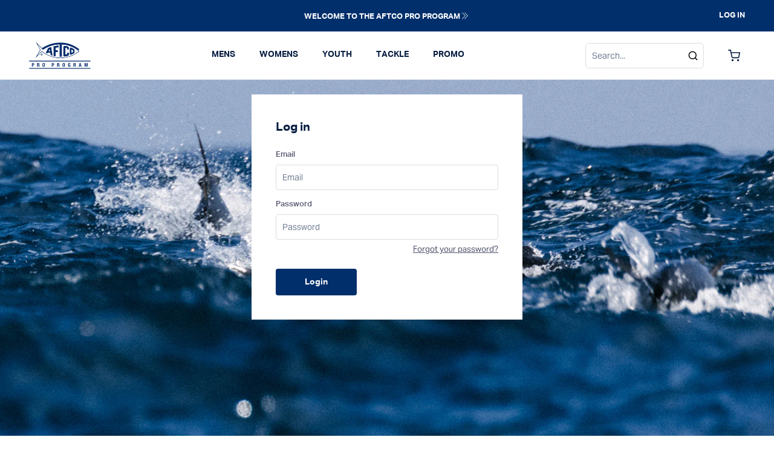

--- FILE ---
content_type: text/html; charset=utf-8
request_url: https://pro.aftco.com/
body_size: 29841
content:


<!doctype html>
<html class='no-js' lang='en'>
  <head>
    <!--
Elevar Data Layer

This file is automatically updated and should not be edited directly.

https://knowledge.getelevar.com/how-to-customize-data-layer-version-2

Updated: 2023-09-27 12:07:07+00:00
Version: 3.8.3
-->
<!-- Google Tag Manager -->
<script>
  window.dataLayer = window.dataLayer || [];
</script>
<script>
(function(w,d,s,l,i){w[l]=w[l]||[];w[l].push({"gtm.start":
  new Date().getTime(),event:"gtm.js"});var f=d.getElementsByTagName(s)[0],
  j=d.createElement(s),dl=l!="dataLayer"?"&l="+l:"";j.async=true;j.src=
  "https://www.googletagmanager.com/gtm.js?id="+i+dl;f.parentNode.insertBefore(j,f);
})(window,document,"script","dataLayer","GTM-P6QGDKBV");
</script>
<!-- End Google Tag Manager -->
<script id="elevar-gtm-suite-config" type="application/json">{"gtm_id": "GTM-P6QGDKBV", "event_config": {"cart_reconcile": false, "cart_view": true, "checkout_complete": true, "checkout_step": true, "collection_view": true, "defers_collection_loading": false, "defers_search_results_loading": false, "product_add_to_cart": true, "product_add_to_cart_ajax": true, "product_remove_from_cart": true, "product_select": true, "product_view": true, "search_results_view": true, "user": true, "save_order_notes": true}, "gtm_suite_script": "https://shopify-gtm-suite.getelevar.com/shops/43533eb471cc81d0c36e39570f2f2ac116211055/3.8.3/gtm-suite.js", "consent_enabled": false, "apex_domain": null}</script>

    <meta charset='utf-8'>
    <meta http-equiv='X-UA-Compatible' content='IE=edge'>
    <meta name='viewport' content='width=device-width,initial-scale=1'>
    <meta name='theme-color' content=''>
    
    <link rel='canonical' href='https://pro.aftco.com/'><link
        rel='icon'
        type='image/png'
        href='//pro.aftco.com/cdn/shop/files/pro-logo.png?crop=center&height=32&v=1613521127&width=32'
      ><title>
      AFTCO Pro Program
</title>

    
      <meta name='description' content='A tradition of high performance precision-built saltwater fishing gear. Since 1958, AFTCO has been the leader in offshore fishing tackle, clothing, &amp; gear.'>
    

    

<meta property="og:site_name" content="AFTCO Pro Program">
<meta property="og:url" content="https://pro.aftco.com/">
<meta property="og:title" content="AFTCO Pro Program">
<meta property="og:type" content="website">
<meta property="og:description" content="A tradition of high performance precision-built saltwater fishing gear. Since 1958, AFTCO has been the leader in offshore fishing tackle, clothing, &amp; gear."><meta property="og:image" content="http://pro.aftco.com/cdn/shop/files/pro-logo.png?height=628&pad_color=fff&v=1613521127&width=1200">
  <meta property="og:image:secure_url" content="https://pro.aftco.com/cdn/shop/files/pro-logo.png?height=628&pad_color=fff&v=1613521127&width=1200">
  <meta property="og:image:width" content="1200">
  <meta property="og:image:height" content="628"><meta name="twitter:card" content="summary_large_image">
<meta name="twitter:title" content="AFTCO Pro Program">
<meta name="twitter:description" content="A tradition of high performance precision-built saltwater fishing gear. Since 1958, AFTCO has been the leader in offshore fishing tackle, clothing, &amp; gear.">


    <script id="elevar-dl-listener-config" type="application/json">{"data_layer_listener_script": "https://shopify-gtm-suite.getelevar.com/shops/43533eb471cc81d0c36e39570f2f2ac116211055/3.8.3/events.js", "ss_url": null, "signing_key": null, "myshopify_domain": null}</script>
<script>
  (() => {
    if (!window.__ElevarIsGtmSuiteListenerCalled) {
      window.__ElevarIsGtmSuiteListenerCalled = true;
      const configElement = document.getElementById(
        "elevar-dl-listener-config"
      );

      if (!configElement) {
        console.error("Elevar: DLL Config element not found");
        return;
      }

      const config = JSON.parse(configElement.textContent);

      const script = document.createElement("script");
      script.type = "text/javascript";
      script.src = config.data_layer_listener_script;
      script.async = false;
      script.defer = true;

      script.onerror = function () {
        console.error("Elevar: DLL JS script failed to load");
      };
      script.onload = function () {
        if (!window.ElevarGtmSuiteListener) {
          console.error("Elevar: `ElevarGtmSuiteListener` is not defined");
          return;
        }

        window.ElevarGtmSuiteListener.handlers.listen({
          ssUrl: config.ss_url,
          signingKey: config.signing_key,
          myshopifyDomain: config.myshopify_domain
        });
      };

      document.head.appendChild(script);
    }
  })();
</script>




  <link href="//pro.aftco.com/cdn/shop/t/38/assets/app-e1334ba4.css" rel="stylesheet" type="text/css" media="all" />




  <script src="//pro.aftco.com/cdn/shop/t/38/assets/app-28d18ded.js" type="module" crossorigin="anonymous"></script>


    <script
      src='https://cdn.jsdelivr.net/npm/@loophq/onstore-sdk@latest/dist/loop-onstore-sdk.min.js'
      defer
      onload="
        LoopOnstore.init({
          key: 'fb9228c0fbdd53a2b9e9c65c81a1237dbc9a50c1',
          attach: '#checkout-button',
        });
      "
    ></script>
    

    <script type='application/json' data-ajax-cart-initial-state>
      {"note":null,"attributes":{},"original_total_price":0,"total_price":0,"total_discount":0,"total_weight":0.0,"item_count":0,"items":[],"requires_shipping":false,"currency":"USD","items_subtotal_price":0,"cart_level_discount_applications":[],"checkout_charge_amount":0}
    </script>

    <style>
      @font-face {
        font-family: star;
        src: url('//pro.aftco.com/cdn/shop/t/38/assets/star.eot?v=13986528061856956791701091878');
        src: url('//pro.aftco.com/cdn/shop/t/38/assets/star.eot?%23iefix&v=13986528061856956791701091878') format('embedded-opentype'),
          url('//pro.aftco.com/cdn/shop/t/38/assets/star.woff?v=154803685194463232581701091877') format('woff'), url('//pro.aftco.com/cdn/shop/t/38/assets/star.ttf?v=139493187905994688721701091878') format('truetype'),
          url('//pro.aftco.com/cdn/shop/t/38/assets/star.svg%23star?v=3146') format('svg');
        font-weight: 400;
        font-style: normal;
      }

      @font-face {
        font-family: AktivGrotesk;
        src: url('//pro.aftco.com/cdn/shop/t/38/assets/AktivGrotesk-Regular.ttf?v=92256861638559310231701091878');
        font-style: normal;
        font-weight: 400;
        font-display: swap;
      }

      @font-face {
        font-family: AktivGrotesk;
        src: url('//pro.aftco.com/cdn/shop/t/38/assets/AktivGrotesk-Medium.ttf?v=176343836214456639721701091878');
        font-style: medium;
        font-weight: 500;
        font-display: swap;
      }
      @font-face {
        font-family: AktivGrotesk;
        src: url('//pro.aftco.com/cdn/shop/t/38/assets/AktivGrotesk-Bold.ttf?v=102350274914406137631701091872');
        font-style: medium;
        font-weight: 700;
        font-display: swap;
      }
    </style>

    <script type='text/javascript'>
      (() => {
        window.nostojs =
          window.nostojs ||
          ((cb) => {
            (window.nostojs.q = window.nostojs.q || []).push(cb);
          });
      })();
    </script>

    <script>window.performance && window.performance.mark && window.performance.mark('shopify.content_for_header.start');</script><meta id="shopify-digital-wallet" name="shopify-digital-wallet" content="/16337301/digital_wallets/dialog">
<script async="async" src="/checkouts/internal/preloads.js?locale=en-US"></script>
<script id="shopify-features" type="application/json">{"accessToken":"2796377564e47646194b6ccbfb3f8f87","betas":["rich-media-storefront-analytics"],"domain":"pro.aftco.com","predictiveSearch":true,"shopId":16337301,"locale":"en"}</script>
<script>var Shopify = Shopify || {};
Shopify.shop = "aftco-pro.myshopify.com";
Shopify.locale = "en";
Shopify.currency = {"active":"USD","rate":"1.0"};
Shopify.country = "US";
Shopify.theme = {"name":"aftco-pro\/main","id":129269694517,"schema_name":"AFTCO","schema_version":"2.0.0","theme_store_id":null,"role":"main"};
Shopify.theme.handle = "null";
Shopify.theme.style = {"id":null,"handle":null};
Shopify.cdnHost = "pro.aftco.com/cdn";
Shopify.routes = Shopify.routes || {};
Shopify.routes.root = "/";</script>
<script type="module">!function(o){(o.Shopify=o.Shopify||{}).modules=!0}(window);</script>
<script>!function(o){function n(){var o=[];function n(){o.push(Array.prototype.slice.apply(arguments))}return n.q=o,n}var t=o.Shopify=o.Shopify||{};t.loadFeatures=n(),t.autoloadFeatures=n()}(window);</script>
<script id="shop-js-analytics" type="application/json">{"pageType":"index"}</script>
<script defer="defer" async type="module" src="//pro.aftco.com/cdn/shopifycloud/shop-js/modules/v2/client.init-shop-cart-sync_BdyHc3Nr.en.esm.js"></script>
<script defer="defer" async type="module" src="//pro.aftco.com/cdn/shopifycloud/shop-js/modules/v2/chunk.common_Daul8nwZ.esm.js"></script>
<script type="module">
  await import("//pro.aftco.com/cdn/shopifycloud/shop-js/modules/v2/client.init-shop-cart-sync_BdyHc3Nr.en.esm.js");
await import("//pro.aftco.com/cdn/shopifycloud/shop-js/modules/v2/chunk.common_Daul8nwZ.esm.js");

  window.Shopify.SignInWithShop?.initShopCartSync?.({"fedCMEnabled":true,"windoidEnabled":true});

</script>
<script>(function() {
  var isLoaded = false;
  function asyncLoad() {
    if (isLoaded) return;
    isLoaded = true;
    var urls = ["https:\/\/str.rise-ai.com\/?shop=aftco-pro.myshopify.com","https:\/\/strn.rise-ai.com\/?shop=aftco-pro.myshopify.com","https:\/\/config.gorgias.chat\/bundle-loader\/01GYCBRXKQ4EDB6SGRPQ9QBMCQ?source=shopify1click\u0026shop=aftco-pro.myshopify.com","https:\/\/cdn.9gtb.com\/loader.js?g_cvt_id=f30792bb-4196-41b4-9615-1b8a6730227d\u0026shop=aftco-pro.myshopify.com"];
    for (var i = 0; i < urls.length; i++) {
      var s = document.createElement('script');
      s.type = 'text/javascript';
      s.async = true;
      s.src = urls[i];
      var x = document.getElementsByTagName('script')[0];
      x.parentNode.insertBefore(s, x);
    }
  };
  if(window.attachEvent) {
    window.attachEvent('onload', asyncLoad);
  } else {
    window.addEventListener('load', asyncLoad, false);
  }
})();</script>
<script id="__st">var __st={"a":16337301,"offset":-28800,"reqid":"0d64c8ce-9c6c-47be-9ba2-3a6cd788e2ab-1769002376","pageurl":"pro.aftco.com\/","u":"37aed4ee5abd","p":"home"};</script>
<script>window.ShopifyPaypalV4VisibilityTracking = true;</script>
<script id="captcha-bootstrap">!function(){'use strict';const t='contact',e='account',n='new_comment',o=[[t,t],['blogs',n],['comments',n],[t,'customer']],c=[[e,'customer_login'],[e,'guest_login'],[e,'recover_customer_password'],[e,'create_customer']],r=t=>t.map((([t,e])=>`form[action*='/${t}']:not([data-nocaptcha='true']) input[name='form_type'][value='${e}']`)).join(','),a=t=>()=>t?[...document.querySelectorAll(t)].map((t=>t.form)):[];function s(){const t=[...o],e=r(t);return a(e)}const i='password',u='form_key',d=['recaptcha-v3-token','g-recaptcha-response','h-captcha-response',i],f=()=>{try{return window.sessionStorage}catch{return}},m='__shopify_v',_=t=>t.elements[u];function p(t,e,n=!1){try{const o=window.sessionStorage,c=JSON.parse(o.getItem(e)),{data:r}=function(t){const{data:e,action:n}=t;return t[m]||n?{data:e,action:n}:{data:t,action:n}}(c);for(const[e,n]of Object.entries(r))t.elements[e]&&(t.elements[e].value=n);n&&o.removeItem(e)}catch(o){console.error('form repopulation failed',{error:o})}}const l='form_type',E='cptcha';function T(t){t.dataset[E]=!0}const w=window,h=w.document,L='Shopify',v='ce_forms',y='captcha';let A=!1;((t,e)=>{const n=(g='f06e6c50-85a8-45c8-87d0-21a2b65856fe',I='https://cdn.shopify.com/shopifycloud/storefront-forms-hcaptcha/ce_storefront_forms_captcha_hcaptcha.v1.5.2.iife.js',D={infoText:'Protected by hCaptcha',privacyText:'Privacy',termsText:'Terms'},(t,e,n)=>{const o=w[L][v],c=o.bindForm;if(c)return c(t,g,e,D).then(n);var r;o.q.push([[t,g,e,D],n]),r=I,A||(h.body.append(Object.assign(h.createElement('script'),{id:'captcha-provider',async:!0,src:r})),A=!0)});var g,I,D;w[L]=w[L]||{},w[L][v]=w[L][v]||{},w[L][v].q=[],w[L][y]=w[L][y]||{},w[L][y].protect=function(t,e){n(t,void 0,e),T(t)},Object.freeze(w[L][y]),function(t,e,n,w,h,L){const[v,y,A,g]=function(t,e,n){const i=e?o:[],u=t?c:[],d=[...i,...u],f=r(d),m=r(i),_=r(d.filter((([t,e])=>n.includes(e))));return[a(f),a(m),a(_),s()]}(w,h,L),I=t=>{const e=t.target;return e instanceof HTMLFormElement?e:e&&e.form},D=t=>v().includes(t);t.addEventListener('submit',(t=>{const e=I(t);if(!e)return;const n=D(e)&&!e.dataset.hcaptchaBound&&!e.dataset.recaptchaBound,o=_(e),c=g().includes(e)&&(!o||!o.value);(n||c)&&t.preventDefault(),c&&!n&&(function(t){try{if(!f())return;!function(t){const e=f();if(!e)return;const n=_(t);if(!n)return;const o=n.value;o&&e.removeItem(o)}(t);const e=Array.from(Array(32),(()=>Math.random().toString(36)[2])).join('');!function(t,e){_(t)||t.append(Object.assign(document.createElement('input'),{type:'hidden',name:u})),t.elements[u].value=e}(t,e),function(t,e){const n=f();if(!n)return;const o=[...t.querySelectorAll(`input[type='${i}']`)].map((({name:t})=>t)),c=[...d,...o],r={};for(const[a,s]of new FormData(t).entries())c.includes(a)||(r[a]=s);n.setItem(e,JSON.stringify({[m]:1,action:t.action,data:r}))}(t,e)}catch(e){console.error('failed to persist form',e)}}(e),e.submit())}));const S=(t,e)=>{t&&!t.dataset[E]&&(n(t,e.some((e=>e===t))),T(t))};for(const o of['focusin','change'])t.addEventListener(o,(t=>{const e=I(t);D(e)&&S(e,y())}));const B=e.get('form_key'),M=e.get(l),P=B&&M;t.addEventListener('DOMContentLoaded',(()=>{const t=y();if(P)for(const e of t)e.elements[l].value===M&&p(e,B);[...new Set([...A(),...v().filter((t=>'true'===t.dataset.shopifyCaptcha))])].forEach((e=>S(e,t)))}))}(h,new URLSearchParams(w.location.search),n,t,e,['guest_login'])})(!1,!0)}();</script>
<script integrity="sha256-4kQ18oKyAcykRKYeNunJcIwy7WH5gtpwJnB7kiuLZ1E=" data-source-attribution="shopify.loadfeatures" defer="defer" src="//pro.aftco.com/cdn/shopifycloud/storefront/assets/storefront/load_feature-a0a9edcb.js" crossorigin="anonymous"></script>
<script data-source-attribution="shopify.dynamic_checkout.dynamic.init">var Shopify=Shopify||{};Shopify.PaymentButton=Shopify.PaymentButton||{isStorefrontPortableWallets:!0,init:function(){window.Shopify.PaymentButton.init=function(){};var t=document.createElement("script");t.src="https://pro.aftco.com/cdn/shopifycloud/portable-wallets/latest/portable-wallets.en.js",t.type="module",document.head.appendChild(t)}};
</script>
<script data-source-attribution="shopify.dynamic_checkout.buyer_consent">
  function portableWalletsHideBuyerConsent(e){var t=document.getElementById("shopify-buyer-consent"),n=document.getElementById("shopify-subscription-policy-button");t&&n&&(t.classList.add("hidden"),t.setAttribute("aria-hidden","true"),n.removeEventListener("click",e))}function portableWalletsShowBuyerConsent(e){var t=document.getElementById("shopify-buyer-consent"),n=document.getElementById("shopify-subscription-policy-button");t&&n&&(t.classList.remove("hidden"),t.removeAttribute("aria-hidden"),n.addEventListener("click",e))}window.Shopify?.PaymentButton&&(window.Shopify.PaymentButton.hideBuyerConsent=portableWalletsHideBuyerConsent,window.Shopify.PaymentButton.showBuyerConsent=portableWalletsShowBuyerConsent);
</script>
<script data-source-attribution="shopify.dynamic_checkout.cart.bootstrap">document.addEventListener("DOMContentLoaded",(function(){function t(){return document.querySelector("shopify-accelerated-checkout-cart, shopify-accelerated-checkout")}if(t())Shopify.PaymentButton.init();else{new MutationObserver((function(e,n){t()&&(Shopify.PaymentButton.init(),n.disconnect())})).observe(document.body,{childList:!0,subtree:!0})}}));
</script>

<script>window.performance && window.performance.mark && window.performance.mark('shopify.content_for_header.end');</script>

    <script>
      document.documentElement.className = document.documentElement.className.replace('no-js', 'js');
      if (Shopify.designMode) {
        document.documentElement.classList.add('shopify-design-mode');
      }
    </script>

    
    <!-- giftbox-script -->
<script src="//pro.aftco.com/cdn/shop/t/38/assets/giftbox-config.js?v=111603181540343972631701091879" async></script>
<!-- / giftbox-script -->
            
  <!-- BEGIN app block: shopify://apps/kor-order-limit-quantity/blocks/app-embed/143c1e59-4c01-4de6-ad3e-90b86ada592d -->


<!-- BEGIN app snippet: mc-checkout --><script type="text/javascript">
  
  const mcLimitKORData1 = {"priority":{"default_priority":["VARIANT_LIMIT","PRODUCT_LIMIT","COLLECTION_MIN_MAX","TAG_LIMIT","GLOBAL_LIMIT"],"cart_amount":["AMOUNT_LIMIT","CART_LIMIT","TAGS_AMOUNT_LIMIT","TOTAL_WEIGHT"]},"config":{"override_amount":null},"messages":{"upper_limit_msg":"You can Purchase Max \u003cstrong\u003e{%-limit-%} \u003c\/strong\u003eQty of \u003cstrong\u003e{%-product_title-%}\u003c\/strong\u003e","lower_limit_msg":"You Need to Purchase at least \u003cstrong\u003e{%-limit-%} \u003c\/strong\u003e Qty of \u003cstrong\u003e{%-product_title-%}\u003c\/strong\u003e.","increment_limit_msg":"You can buy  \u003cstrong\u003e{%-product_title-%}\u003c\/strong\u003e in multiples of \u003cstrong\u003e{%-limit-%}\u003c\/strong\u003e.","lifetime_limit_msg":"You can purchase max \u003cstrong\u003e {%-limit-%} \u003c\/strong\u003e of \u003cstrong\u003e {%-product_title-%} \u003c\/strong\u003e in lifetime"},"global":{"info":null},"products":{"info":[]},"collectionsProducts":{"info":[]},"variants":{"info":[]},"cart":{"info":null},"amount":{"info":null},"weight":{"info":null,"message":null}};
  
  
  const mcLimitKORData2 = {"locale_messages":{"default":{"general_min_message":"You Need to Purchase at least \u003cstrong\u003e{%-limit-%} \u003c\/strong\u003e Qty of \u003cstrong\u003e{%-product_title-%}\u003c\/strong\u003e.","general_max_message":"You can Purchase Max \u003cstrong\u003e{%-limit-%} \u003c\/strong\u003eQty of \u003cstrong\u003e{%-product_title-%}\u003c\/strong\u003e","general_multiply_message":"You can buy  \u003cstrong\u003e{%-product_title-%}\u003c\/strong\u003e in multiples of \u003cstrong\u003e{%-limit-%}\u003c\/strong\u003e.","order_amt_tag_min_message":"","order_amt_tag_max_message":"","general_lifetime_message":"You can purchase max \u003cstrong\u003e {%-limit-%} \u003c\/strong\u003e of \u003cstrong\u003e {%-product_title-%} \u003c\/strong\u003e in lifetime","cart_min_message":" ","cart_max_message":"","order_amt_min_message":"","order_amt_max_message":"","weight_min_message":"","weight_max_message":""}},"collections":{"info":[]},"tags":[],"modelDesign":"\u003cstyle\u003e.modal-content-custom{background-color: #fefefe;\n            border: 1px solid #888;\n            color: #000000;\n            font-size: 15px;}\u003c\/style\u003e"};
  
  const mcLimitKORData = { ...mcLimitKORData1, ...mcLimitKORData2 };
  
  const mcKorAppSettings = {};
  
  // For add to cart button Click
  var template = "index";
  function jqueryCode() {
    if (template == 'product') {
      document.addEventListener('DOMContentLoaded', () => {
        $('button[name="add"], .btn-addtocart, .buy-buttons__buttons [data-component="button-action"], .add-to-cart, button[data-action="add-to-cart"], button[type="submit"][data-add-to-cart-text]').click(function (e, options) {
          options = options || {};
          if (!options.eventTrigger) {
            e.preventDefault();
            if (addToCartEventStopPropogation.includes(Shopify.shop)) {
              e.stopImmediatePropagation();
            }
            CheckOnAddToCart().then(function (res) {
              if (res.msg != '') {
                showMessage(res.msg);
              } else {
                if (Shopify.shop == "urbanbaristas.myshopify.com") {
                  $('form[action^="/cart/add"]').submit();
                } else {
                  $(e.target).trigger("click", { eventTrigger: true });
                } updateNumberOfProductLimit(res.qty);
              }
            });
          }
        });
        if (typeof mcKorAppSettings != "undefined" && (mcKorAppSettings?.pPage?.addToCart && mcKorAppSettings?.pPage?.addToCart != "")) {
          $(mcKorAppSettings?.pPage?.addToCart).click(function (e, options) {
            options = options || {};
            if (!options.eventTrigger) {
              e.preventDefault();
              if (addToCartEventStopPropogation.includes(Shopify.shop)) {
                e.stopImmediatePropagation();
              }
              CheckOnAddToCart().then(function (res) {
                if (res.msg != '') {
                  showMessage(res.msg);
                } else {
                  $(e.target).trigger("click", { eventTrigger: true });
                  updateNumberOfProductLimit(res.qty);
                }
              });
            }
          });
        }
      });
    }
  }

  function CheckOnAddToCart() {
    return new Promise(function (resolve) {
      jQuery.getJSON("/cart.js", function (cartItems) {

        var res = window.mcproductresponse.data;
        var msg = '';
        var globalMsg = '';
        let variantMsg = "";
        var collectionMsg = '';
        var tagMsg = '';
        var is_global_limit = false,
          is_product_limit = false,
          is_number_collection_limit = false,
          is_tag_limit = false,
          is_variant_limit = false;
        var productMsg = '';
        //var productData = $('form[action^="/cart/add"], form[action$="/cart/add"]').serializeArray();
        var productId = product_id,
          variantId = '',
          qty = '',
          variantqty = '',
          collectionqty = '';

        var productData = $('form[action^="/cart/add"], form[action$="/cart/add"]').serializeArray();
        if (mcKorAppSettings?.pPage?.fmSelecotor) {
          productData = $(mcKorAppSettings?.pPage?.fmSelecotor).serializeArray();
        }

        // get variant id
        const queryString = window.location.search;
        const urlParams = new URLSearchParams(queryString);
        const variant_id = urlParams.get('variant');

        productData.map((product) => {
          if (product.name == 'quantity') {
            qty = variantqty = collectionqty = parseInt(product.value, 10);
          } else if (product.name == 'id') {
            variantId = product.value;
          }
        })

        cartItems.items.map((item) => {
          if (productId == item.product_id) {
            qty = parseInt(item.quantity, 10) + qty;
          }
          if (variantId == item.id) {
            variantqty = parseInt(item.quantity, 10) + variantqty;
          }
        })

        if (res?.tag?.info) {
          var tagMaxQty = res.tag.info.max_limit;
          var tagMinQty = res.tag.info.min_limit;
          if (tagMinQty != 0 && tagMinQty && tagMaxQty != 0 && tagMaxQty) {
            is_tag_limit = true;
            if (qty > tagMaxQty) {
              tagMsg = res.tag.message.upper_limit_msg;
            } else if (qty < tagMinQty) {
              tagMsg = res.tag.message.lower_limit_msg;
            }
          }
        }

        if (res?.number_of_product_limit?.length > 0) {
          is_number_collection_limit = true;
          res.number_of_product_limit.map(collection => {
            if (collectionqty > collection.remaining_max_qty) {
              collectionMsg = collection.max_msg;
            }
          })
        }


        if (variantId && res?.variants?.length > 0) {
          res.variants.forEach((variant) => {
            if (variant.info.id == variantId) {
              let min_qty = variant.info.lower_limit;
              let max_qty = variant.info.purchase_limit;
              if (max_qty != null && max_qty != 0 && max_qty && min_qty != null && min_qty != 0 && min_qty) {
                is_variant_limit = true;
                if (variantqty > max_qty) {
                  variantMsg = variant.message.upper_limit_msg;
                } else if (variantqty < min_qty) {
                  variantMsg = variant.message.lower_limit_msg;
                }
              }
            }
          });
        }

        if (res?.product?.info) {
          var maxQty = res.product.info.purchase_limit;
          var minQty = res.product.info.min_purchase_limit;
          // var lifetimeQty = res.product.info.life_time_limit || 0;

          var lifetimeQty = res.product.info?.remainingQty;
          var remainingQty = res.product.info?.remainingQty;

          if (minQty != 0 && minQty && maxQty != 0 && maxQty) {
            is_product_limit = true;
            if (lifetimeQty != null && lifetimeQty != undefined && qty > remainingQty) {
              productMsg = res.product.message.lifetime_limit_msg;
            } else if (qty > maxQty) {
              productMsg = res.product.message.upper_limit_msg;
            } else if (qty < minQty) {
              productMsg = res.product.message.lower_limit_msg;
            }
          }
        }

        if (res?.global?.info && Object.keys(res.global.message).length > 0) {
          var globalMaxQty = res.global.info.global_limit;
          var globalMinQty = res.global.info.min_global_limit;

          if (globalMaxQty != null && globalMinQty != null) {
            is_global_limit = true;
            if (qty > globalMaxQty) {
              globalMsg = res.global.message.upper_limit_msg;
            } else if (qty < globalMinQty) {
              globalMsg = res.global.message.lower_limit_msg;
            }
          }
        }

        if (res?.priority) {
          for (const [key, value] of Object.entries(res.priority)) {
            if ((value == "COLLECTION_MIN_MAX" || value == "PRODUCT_LIMIT") && is_product_limit) {
              msg = productMsg;
              break;
            }
            if (value == "VARIANT_LIMIT" && is_variant_limit) {
              msg = variantMsg;
              break;
            }
            if (value == "GLOBAL_LIMIT" && is_global_limit) {
              msg = globalMsg;
              break;
            }
            if (value == "TAG_LIMIT" && is_tag_limit) {
              msg = tagMsg;
              break;
            }
          }
        }

        if (is_number_collection_limit) {
          if (msg) {
            msg += "<br>" + collectionMsg;
          } else {
            msg = collectionMsg;
          }
        }

        var response = {
          msg: msg,
          qty: collectionqty
        }
        resolve(response);
      });
    })
  }

  function updateNumberOfProductLimit(qty) {
    qty = parseInt(qty, 10);
    var res = window.mcproductresponse.data;
    if (res?.number_of_product_limit.length > 0) {
      res?.number_of_product_limit.map(collection => {
        collection.remaining_max_qty = parseInt(collection.remaining_max_qty - qty, 10);
      })
    }
    window.mcproductresponse.data = res;
  }
</script><!-- END app snippet --><!-- BEGIN app snippet: mc-product --><script>
  function mcKorGetDateRangeFromLifeSpan(ctx) {
    const now = new Date();

    // Helpers scoped inside
    function startOfDay(date) {
      return new Date(date.getFullYear(), date.getMonth(), date.getDate());
    }

    function endOfDay(date) {
      return new Date(date.getFullYear(), date.getMonth(), date.getDate(), 23, 59, 59, 999);
    }

    function startOfWeek(date) {
      const d = new Date(date);
      const day = d.getDay();
      const diff = d.getDate() - day + (day === 0 ? -6 : 1); // Monday as start
      return startOfDay(new Date(d.setDate(diff)));
    }

    function endOfWeek(date) {
      const start = startOfWeek(date);
      return endOfDay(new Date(start.getFullYear(), start.getMonth(), start.getDate() + 6));
    }

    function startOfMonth(date) {
      return new Date(date.getFullYear(), date.getMonth(), 1);
    }

    function endOfMonth(date) {
      return new Date(date.getFullYear(), date.getMonth() + 1, 0, 23, 59, 59, 999);
    }

    function startOfYear(date) {
      return new Date(date.getFullYear(), 0, 1);
    }

    function endOfYear(date) {
      return new Date(date.getFullYear(), 11, 31, 23, 59, 59, 999);
    }

    // Main logic
    if (ctx.life_span_type === 2) {
      const startDate = startOfDay(new Date(now.getFullYear(), now.getMonth(), now.getDate() - ctx.life_span_days));
      const endDate = endOfDay(now);
      return [startDate, endDate];
    }

    if (ctx.life_span_type === 4) {
      const startDate = endOfDay(new Date(ctx.start_date));
      const endDate = startOfDay(new Date(ctx.end_date));
      const currentDate = now;

      if (currentDate < startDate || currentDate > endDate) {
        return [null, null];
      }

      return [startDate, endDate];
    }

    if (ctx.life_span_type === 5) {
      const intervalSetting = ctx.user_interval;
      if (!intervalSetting) return [null, null];

      const interval = intervalSetting.interval;

      if (interval === "day") {
        return [startOfDay(now), endOfDay(now)];
      }

      if (interval === "week") {
        return [startOfWeek(now), endOfWeek(now)];
      }

      if (interval === "month") {
        return [startOfMonth(now), endOfMonth(now)];
      }

      if (interval === "year") {
        return [startOfYear(now), endOfYear(now)];
      }

      if (["10", "20", "30", "custom"].includes(interval)) {
        let days = 1;
        let start = new Date();

        if (intervalSetting.date) {
          start = new Date(intervalSetting.date);
        }

        if (["10", "20", "30"].includes(interval)) {
          days = parseInt(interval, 10);
        } else if (interval === "custom") {
          days = parseInt(intervalSetting.custom_days || 1, 10);
        }

        const now = new Date();
        if (now < start) return [null, null];

        const diffDays = Math.floor((now - start) / (1000 * 60 * 60 * 24));
        const multiplier = Math.floor(diffDays / days);

        if (multiplier >= 1) {
          start.setDate(start.getDate() + multiplier * days);
        }

        const end = new Date(start);
        end.setDate(start.getDate() + days);

        return [startOfDay(start), endOfDay(end)];
      }
    }

    return [null, null];
  }

  function mcKorAnalyzeOrdersByDateRange(orders, startDate, endDate) {
        let total_order_amount = 0;
        let order_product_data = {};
        let order_variant_data = {};

        orders.forEach(order => {
            const orderDate = new Date(order.created_at);
            if (startDate && endDate && orderDate >= startDate && orderDate <= endDate) {
            total_order_amount += order.total_price;

            order.line_items.forEach(item => {
                // Count product quantity
                if (!order_product_data[item.product_id]) {
                    order_product_data[item.product_id] = 0;
                }
                order_product_data[item.product_id] += item.quantity;

                // Count variant quantity
                if (!order_variant_data[item.variant_id]) {
                    order_variant_data[item.variant_id] = 0;
                }
                order_variant_data[item.variant_id] += item.quantity;
            });
            }
        });

        return {
            total_order_amount,
            order_product_data,
            order_variant_data
        };
  }
</script>


<!-- END app snippet --><!-- BEGIN app snippet: mc-limit --><script>
    if (typeof jQuery == 'undefined') {
        var headTag = document.getElementsByTagName("head")[0];
        var jqTag = document.createElement('script');
        jqTag.type = 'text/javascript';
        jqTag.src = 'https://ajax.googleapis.com/ajax/libs/jquery/3.4.1/jquery.min.js';
        jqTag.defer = 'defer';
        headTag.appendChild(jqTag);
    }
</script>
<script src="https://magecomp.us/js/LimitQtyHelper.js" defer></script>

<div>
    
    <style>
        .close-custom {
            color: #aaa;
            float: right;
            font-size: 28px;
            font-weight: 700;
            margin-right: 4px;
            margin-top: -3px;
            position: absolute;
            top: 0;
            right: 0;
        }
    </style>

    

    <style>
        /*.d-none {
            display: none !important;
        }*/

        .modal-custom {
            display: none;
            position: fixed;
            z-index: 10000;
            left: 0;
            top: 0;
            width: 100%;
            height: 100%;
            overflow: auto;
            background-color: #000;
            background-color: rgba(0, 0, 0, .4)
        }


        .modal-content-custom {
            background-color: #fefefe;
            margin: 15% auto;
            padding: 25px;
            border: 1px solid #888;
            width: fit-content;
            position: relative;
        }


        .close-custom:focus,
        .close-custom:hover {
            color: #000;
            text-decoration: none;
            cursor: pointer
        }

        #mc-loader {
            display: none;
            position: fixed;
            left: 50%;
            top: 50%;
            z-index: 10000;
            width: 150px;
            height: 150px;
            margin: -75px 0 0 -75px;
            border: 16px solid #f3f3f3;
            border-radius: 50%;
            border-top: 16px solid #3498db;
            width: 120px;
            height: 120px;
            -webkit-animation: spin 2s linear infinite;
            animation: spin 2s linear infinite
        }

        @-webkit-keyframes spin {
            0% {
                -webkit-transform: rotate(0)
            }

            100% {
                -webkit-transform: rotate(360deg)
            }
        }

        @keyframes spin {
            0% {
                transform: rotate(0)
            }

            100% {
                transform: rotate(360deg)
            }
        }

        .animate-bottom {
            position: relative;
            -webkit-animation-name: animatebottom;
            -webkit-animation-duration: 1s;
            animation-name: animatebottom;
            animation-duration: 1s
        }

        @-webkit-keyframes animatebottom {
            from {
                bottom: -100px;
                opacity: 0
            }

            to {
                bottom: 0;
                opacity: 1
            }
        }

        @keyframes animatebottom {
            from {
                bottom: -100px;
                opacity: 0
            }

            to {
                bottom: 0;
                opacity: 1
            }
        }

        @media only screen and (max-width: 768px) {
            .modal-content-custom {
                margin-top: 70%;
            }
        }

        #purchase_limit_messages ul {
            list-style: none !important;
        }

        .mc-disabled {
            pointer-events: none;
            opacity: 0.5;
        }
    </style>
    <div id="modelDesignId"></div>
    <div id="mc-loader"></div>
    <div id="myModal" class="modal-custom">
        <div class="modal-content-custom">
            <div id="purchase_limit_messages"></div><span class="close-custom">&times;</span>
        </div>
    </div>
    <script type="text/javascript">

        var template = "index";
        var customer_id = "";
        var product_id = "";
        var shopName = "aftco-pro.myshopify.com";
        var defaultvariantId = ""; //get default variant id when page load
        window.mcproductresponse = {};

        function cartSubmitAndCheckout(formElement) {
            var params = formElement.serializeArray();
            $.ajax({
                url: "/cart",
                type: "post",
                data: params,
                success: function (res) {
                    //window.location.replace('/checkout');
                    
            window.location.replace('/checkout');
            
        },
        error: function (err) {
            console.error(err.responseText);
        }
            });
        }

        function checkLimitOne(e, click = false, trigger = null) {
            e.customer_id = customer_id;
            e.config = {
                locale: Shopify?.locale,
                currency: Shopify?.currency,
                country: Shopify?.country,
            };

            $.ajax({
                type: "POST",
                url: "/a/cart-update",
                dataType: "json",
                data: e,
                success: function (e) {
                    console.log("e...");
                    console.log(e);
                    if (1 == e.error) {
                        var t = "<ul>";
                        $.each(e.messages, function (e, n) {
                            t += "<li>" + n + "</li>"
                        }), t += "</ul>", $("#purchase_limit_messages").html(t), document.getElementById("myModal").style.display = "block"
                        $(".additional-checkout-buttons, .additional_checkout_buttons, .dynamic-checkout__content").addClass("mc-disabled");
                    } else if (click) {
                        //window.location.replace('/checkout');
                        
            window.location.replace('/checkout');
        
                    }
                    else {
            // $(".additional-checkout-buttons").removeClass("mc-disabled");
            $(".additional-checkout-buttons,.additional_checkout_buttons, .dynamic-checkout__content").removeClass("mc-disabled");
        }
        document.getElementById("mc-loader").style.display = "none"
                }
            });
        }

        function myJQueryCode() {
            jqueryCode();
            if (template == 'login') {
                $(document).ready(function () {
                    $("input[name='checkout_url']").attr('value', '/cart');
                });
            }

            var modal = document.getElementById("myModal"),
                span = document.getElementsByClassName("close-custom")[0];

            function checkLimit(e, click = false) {

                e.customer_id = customer_id;
                e.config = {
                    locale: Shopify?.locale,
                    currency: Shopify?.currency,
                    country: Shopify?.country,
                };

                $.ajax({
                    type: "POST",
                    url: "/a/cart-update",
                    dataType: "json",
                    data: e,
                    success: function (e) {
                        console.log("e..k.");
                        console.log(e);
                        let cartUpdateRes = e;
                        var purchaseCartLimitMessages = document.getElementById('modelDesignId');
                        if (purchaseCartLimitMessages && cartUpdateRes?.modelDesign) {
                            purchaseCartLimitMessages.innerHTML = cartUpdateRes.modelDesign;
                        }
                        if (1 == e.error) {
                            var t = "<ul>";
                            $.each(e.messages, function (e, n) {
                                t += "<li>" + n + "</li>"
                            }), t += "</ul>", $("#purchase_limit_messages").html(t), document.getElementById("myModal").style.display = "block"
                            $(".additional-checkout-buttons, .dynamic-checkout__content").addClass("mc-disabled");
                        } else if (click) {
                            // window.location.replace('/checkout');
                            let submitFormEventShop = ["pro-image-sports-at-the-mall-of-america.myshopify.com", "distell-staff-sales.myshopify.com", "trevocorp.myshopify.com"];
                            if (submitFormEventShop.includes(Shopify.shop)) {
                                if (shopName == "distell-staff-sales.myshopify.com") {
                                    if (document.querySelector("#cart").reportValidity()) {
                                        let formElement = 'form[action="/cart"]';
                                        cartSubmitAndCheckout($(formElement));
                                    }
                                } else {
                                    let formElement = 'form[action="/cart"]';
                                    cartSubmitAndCheckout($(formElement));
                                }

                            } else {
                                if (typeof preventDirectCheckout !== "undefined" && !preventDirectCheckout.includes(Shopify.shop)) {
                                    //window.location.replace('/checkout');
                                    
                                window.location.replace('/checkout');
                            
        }
                            }
                        }
        document.getElementById("mc-loader").style.display = "none"
                    }
                });
            }

        // function productLimit(e) {
        //     $.ajax({
        //         type: "POST",
        //         url: "/a/cart-update?page=product",
        //         dataType: "json",
        //         data: { product_id: e },
        //         success: function (e) {
        //             window.mcproductresponse = e;
        //             limitOnProductSuccess(true);
        //         }
        //     });
        // }

        document.getElementsByClassName("close-custom")[0].addEventListener("click", function () {
            document.getElementById("myModal").style.display = "none";
        });

        if (Shopify.shop == 'nghia-nippers-corporation.myshopify.com') {
            $(document).ready(function () {
                $("a[href='/cart']").click(() => {
                    jQuery.getJSON("/cart.js", function (cartItems) {
                        checkLimitOne(cartItems);
                    });
                });
            });
        }

        if (template == 'product') {
            var mcPlusName;
            var mcMinusName;
            var mcQtyInput;
            var mcPlusSelector = [".qty_plus", ".increase", ".plus-btn", ".plus_btn", ".quantity-plus", ".plus", ".qty-plus", ".js--add", ".qty-up", "button[name='plus']", "input[name='plus']", "a[data-quantity='up']", ".js-qty__adjust--plus", "[data-action='increase-quantity']", ".icon-plus", "button[data-action='increase-picker-quantity']", ".inc", ".quantity__button--plus", "[data-quantity-action='increase']", ".quantity-input-plus", ".shopify-product-form [data-update-quantity='plus']", ".product-form__quantity-add-item", ".icon--plus-big", '.qtyplus', '.quantity-selector__button--plus', '.plus_btn', '.quantity-wrapper [data-quantity="up"]', ".ProductForm__QuantitySelector [data-action='increase-quantity']", ".adjust-plus", "button[aria-label='Increase the quantity']", "[data-control='-']", '[data-increase-qty]', '.t4s-quantity-selector is--plus', "button[aria-label='increment']", ".qty-adjuster__up", "button[aria-label='Add']"];
            var mcMinusSelector = [".qty_minus", ".reduced", ".minus-btn", ".minus", ".quantity-minus", ".qty-minus", ".js--minus", ".qty-down", "button[name='minus']", "input[name='minus']", "a[data-quantity='down']", ".js-qty__adjust--minus", "[data-action='decrease-quantity']", ".icon-minus", "button[data-action='decrease-picker-quantity']", ".dec", ".quantity__button--minus", "[data-quantity-action='decrease']", ".quantity-input-minus", ".shopify-product-form [data-update-quantity='minus']", ".product-form__quantity-subtract-item", ".icon--minus-big", '.qtyminus', '.quantity-selector__button--minus', '.minus_btn', '.quantity-wrapper [data-quantity="down"]', ".ProductForm__QuantitySelector [data-action='decrease-quantity']", ".adjust-minus", "button[aria-label='Reduce the quantity']", "[data-control='+']", '[data-decrease-qty]', '.t4s-quantity-selector is--minus', "button[aria-label='decrement']", ".qty-adjuster__down", "button[aria-label='Subtract']"];
            window.mcQtyInputSelector = [".js-qty__num", ".quantity__input", ".quantity", ".quantity-selector", "input[name='quantity']", "input[name='product-quantity']", "#quantity", ".QuantitySelector__CurrentQuantity", ".quantity-selector--product .quantity-selector__value", "input[name='quantity'][class='quantity__input']", ".quantity-input-field", ".shopify-product-form [name='quantity']", ".product-form__input--quantity", "#quantity-selector__input", ".product-form__input--quantity", ".QuantitySelector__CurrentQuantity[name='quantity']", ".quantity_selector quantity-input [name='quantity']", ".product-form .quantity-selector__input", "input[name='quantity'][class='quantity']"];

            // jQuery.getJSON("/cart.js", function (cartItems) {
            //     productLimit(product_id, cartItems);
            // });
            mcKorSetProductLimit();
            const intMCval = setInterval(() => {
                if(typeof updateMcCartQtyFromCart == "function") {
                    updateMcCartQtyFromCart();
                    clearInterval(intMCval);
                }
            }, 1000);

            setTimeout(() => {
                clearInterval(intMCval);
            }, 3000);

            mcPlusSelector.forEach((plus) => {
                if ($(document).find(plus).length > 0) {
                    mcPlusName = $(plus);
                }
            })

            mcMinusSelector.forEach((minus) => {
                if ($(document).find(minus).length > 0) {
                    mcMinusName = $(minus);
                }
            })

            window.mcQtyInputSelector.forEach((input) => {
                if ($(document).find(input).length > 0) {
                    mcQtyInput = $(input);
                }
            })
            
            if (typeof mcKorAppSettings != "undefined" && (mcKorAppSettings?.pPage?.inputQty && mcKorAppSettings?.pPage?.inputQty != "")) {
                jQuery(document).on("change", mcKorAppSettings?.pPage?.inputQty, function (e) {
                    e.preventDefault();
                    e.stopImmediatePropagation();
                    limitOnProductSuccess();
                });
            } else {
                jQuery(document).on("change", mcQtyInput, function (e) {
                    e.preventDefault();
                    e.stopImmediatePropagation();
                    limitOnProductSuccess();
                });
            }
            // For shops 
            let shops = ["aarogyam-wellness-store.myshopify.com", "pharmacy-at-spar-midrand.myshopify.com", "cathrin-walk.myshopify.com", "buffchick.myshopify.com", "masicbeauty.myshopify.com", "trevocorp.myshopify.com", "tapes-tools.myshopify.com", "imprensa-nacional-casa-da-moeda-test.myshopify.com", "denikwholesale.myshopify.com", "gmoco-ohio.myshopify.com", "imprensa-nacional-casa-da-moeda-test.myshopify.com", "d48a1f.myshopify.com", "le-parastore.myshopify.com", "lswiring.myshopify.com", "turkishsouq-shop.myshopify.com", "jainsonslightsonline.myshopify.com", "enzo-pt.myshopify.co", "fcxsport.myshopify.com", "dprimerocol.myshopify.com", "nocelab.myshopify.com", "hybrid-supreme-filter-shop.myshopify.com", "loud-pizza.myshopify.com", "sa-stage.myshopify.com"];
            if (shops.includes(shopName)) {
                if (typeof mcKorAppSettings != "undefined" && (mcKorAppSettings?.pPage?.plusBtn && mcKorAppSettings?.pPage?.plusBtn != "")) {
                    jQuery(document).on("click", mcKorAppSettings?.pPage?.plusBtn, function (e) {
                        limitOnProductSuccess();
                    });
                } else {
                    jQuery(document).on("click", mcPlusName, function (e) {
                        limitOnProductSuccess();
                    });
                }
                if (typeof mcKorAppSettings != "undefined" && (mcKorAppSettings?.pPage?.minusBtn && mcKorAppSettings?.pPage?.minusBtn != "")) {
                    jQuery(document).on("click", mcKorAppSettings?.pPage?.minusBtn, function (e) {
                        limitOnProductSuccess();
                    });
                } else {
                    jQuery(document).on("click", mcMinusName, function (e) {
                        limitOnProductSuccess();
                    });
                }
            }

            $(span).click(function (e) {
                modal.style.display = "none";
                e.preventDefault();
            });
        }

        if (template == 'cart') {

            jQuery.getJSON("/cart.js", function (e) {
                checkLimit(e)
            }), span.onclick = function () {
                modal.style.display = "none"
            }, window.onclick = function (e) {
                e.target == modal && (modal.style.display = "none")
            };
            jQuery(document).on("click", span, function (e) {
                modal.style.display = "none";
            });
        }

        jQuery(document).on("click", "button[name='checkout']", function (e, options) {
            if (!options) {
                document.getElementById("mc-loader").style.display = "block";
                e.preventDefault();
                e.stopImmediatePropagation();
                jQuery.getJSON("/cart.js", function (cartItems) {
                    checkLimit(cartItems, true);
                });
            }
        });

        jQuery(document).on("click", "input[name='checkout']", function (e, options) {
            if (!options) {
                document.getElementById("mc-loader").style.display = "block";
                e.preventDefault();
                e.stopImmediatePropagation();
                jQuery.getJSON("/cart.js", function (cartItems) {
                    checkLimit(cartItems, true);
                });
            }
        });

        // jQuery(document).on("click", span, function (e) {
        //         modal.style.display = "none";
        //     });

        jQuery(document).on("click", "a[href='/checkout']", function (e) {
            document.getElementById("mc-loader").style.display = "block";
            e.preventDefault();
            e.stopImmediatePropagation();
            jQuery.getJSON("/cart.js", function (cartItems) {
                checkLimit(cartItems, true);
            });
        });

        jQuery(document).on("click", "input[name='checkouts']", function (e) {
            document.getElementById("mc-loader").style.display = "block";
            e.preventDefault();
            e.stopImmediatePropagation();
            jQuery.getJSON("/cart.js", function (cartItems) {
                checkLimit(cartItems, true);
            });
        });


        if (template == 'product') {
            if (shopName == 'shop-hamples.myshopify.com') {
                $(document).ready(function () {
                    var className = $(".btn-addtocart");
                    var t = className.clone();
                    t.removeClass("addtocart-js").attr("type", "button").attr('data-mc', "add-to-cart").css({
                        "background": "#a24e4e", "font-family": "'Sen-Bold', sans-serif", "border": "none",
                        "color": "#ffffff", "font-size": "14px", "line-height": "1.0", "font-weight": "400", "letter-spacing": "0.05em", "position": "relative",
                        "outline": "none", "padding": "6px 31px 4px", "display": "inline-flex", "justify-content": "center", "align-items": "center", "text-align": "center",
                    });
                    className.after(t);
                    className.hide();
                    t.on("click", () => {
                        CheckOnAddToCart().then(res => {
                            if (res.msg != '') {
                                showMessage(res.msg);
                            } else {
                                className.trigger("click", { eventTrigger: true });
                                updateNumberOfProductLimit(res.qty);
                            }
                        });
                    });

                    var buttonName = $(".stickyaddtocart");
                    var clone = buttonName.clone();
                    clone.removeClass("btn").attr("type", "button").attr('data-mc', "add-to-cart").css({ "font-family": "'Sen-Bold', sans-serif", "border": "none", "color": "#ffffff", "line-height": "1.0", "letter-spacing": "0.05em", "position": "relative", "justify-content": "center", "align-items": "center", "text-align": "center", "background": "#a24e4e", "font- size": "14px", "padding": "6px 31px 4px", "height": "40px", });
                    buttonName.after(clone);
                    buttonName.hide();
                    clone.on("click", () => {
                        CheckOnAddToCart().then(res => {
                            if (res.msg != '') {
                                showMessage(res.msg);
                            } else {
                                buttonName.trigger("click", { eventTrigger: true });
                                updateNumberOfProductLimit(res.qty);
                            }
                        });
                    });
                });
            }
        }


        if (shopName == '0861banner.myshopify.com') {
            $(document).ready(function () {
                var clone = $('#add-to-cart').clone();
                clone.removeClass("add-to-cart").removeAttr('id').attr("type", "button").attr('data-mc', "add-to-cart").css("padding", '10px 40px').css("line-height", '30px').css("font-size", '14px').css("border-radius", '25px');
                $('#add-to-cart').after(clone);
                $('#add-to-cart').hide();
                clone.on("click", () => {
                    CheckOnAddToCart().then(res => {
                        if (res.msg != '') {
                            showMessage(res.msg);
                        } else {
                            $('#add-to-cart').trigger("click", { eventTrigger: true });
                            updateNumberOfProductLimit(res.qty);
                        }
                    });
                });
            });
        }

        if (shopName == 'imprensa-nacional-casa-da-moeda-test.myshopify.com') {
            $(document).ready(function () {
                var clone = $('.single_add_to_cart_button').clone();
                var clone1 = clone.clone();
                clone1.attr("type", "button").attr('data-mc', "add-to-cart");
                clone.after(clone1);
                clone.hide();
                clone1.on("click", () => {
                    CheckOnAddToCart().then(res => {
                        if (res.msg != '') {
                            showMessage(res.msg);
                        } else {
                            $('.single_add_to_cart_button').trigger("click", { eventTrigger: true });
                            updateNumberOfProductLimit(res.qty);
                        }
                    });
                });
            });
        }

        }

        function productLimit(e, cartItems) {
            const config = {
                locale: Shopify?.locale,
                currency: Shopify?.currency,
                country: Shopify?.country,
            };

            $.ajax({
                type: "POST",
                url: "/a/cart-update?page=product",
                dataType: "json",
                data: { product_id: e, cartItems: cartItems, config },
                success: function (e) {
                    console.log("e..l.");
                    console.log(e);
                    window.mcproductresponse = e;
                    if (window.mcproductresponse?.data?.modelDesign) {
                        var purchaseLimitMessages = document.getElementById('modelDesignId');
                        if (purchaseLimitMessages) {
                            purchaseLimitMessages.innerHTML = window.mcproductresponse?.data?.modelDesign;
                        }
                    }
                    limitOnProductSuccess(true);
                }
            });
        }

        function ifCheckoutNotWorking(e) {
            document.getElementById("mc-loader").style.display = "block";
            e.preventDefault();
            e.stopImmediatePropagation();
            jQuery.getJSON("/cart.js", function (cartItems) {
                checkLimitOne(cartItems, true);
            });
        }

        if (typeof jQuery == 'undefined') {
            var headTag = document.getElementsByTagName("head")[0];
            var jqTag = document.createElement('script');
            jqTag.type = 'text/javascript';
            jqTag.src = 'https://ajax.googleapis.com/ajax/libs/jquery/3.4.1/jquery.min.js';
            jqTag.onload = myJQueryCode;
            headTag.appendChild(jqTag);
        } else {
            myJQueryCode();
        }
    </script>
</div><!-- END app snippet -->

<!-- END app block --><script src="https://cdn.shopify.com/extensions/019b9d59-6e48-7d10-ae9c-39780a15de02/limit-qty-10-69/assets/limit-qty.js" type="text/javascript" defer="defer"></script>
<link href="https://monorail-edge.shopifysvc.com" rel="dns-prefetch">
<script>(function(){if ("sendBeacon" in navigator && "performance" in window) {try {var session_token_from_headers = performance.getEntriesByType('navigation')[0].serverTiming.find(x => x.name == '_s').description;} catch {var session_token_from_headers = undefined;}var session_cookie_matches = document.cookie.match(/_shopify_s=([^;]*)/);var session_token_from_cookie = session_cookie_matches && session_cookie_matches.length === 2 ? session_cookie_matches[1] : "";var session_token = session_token_from_headers || session_token_from_cookie || "";function handle_abandonment_event(e) {var entries = performance.getEntries().filter(function(entry) {return /monorail-edge.shopifysvc.com/.test(entry.name);});if (!window.abandonment_tracked && entries.length === 0) {window.abandonment_tracked = true;var currentMs = Date.now();var navigation_start = performance.timing.navigationStart;var payload = {shop_id: 16337301,url: window.location.href,navigation_start,duration: currentMs - navigation_start,session_token,page_type: "index"};window.navigator.sendBeacon("https://monorail-edge.shopifysvc.com/v1/produce", JSON.stringify({schema_id: "online_store_buyer_site_abandonment/1.1",payload: payload,metadata: {event_created_at_ms: currentMs,event_sent_at_ms: currentMs}}));}}window.addEventListener('pagehide', handle_abandonment_event);}}());</script>
<script id="web-pixels-manager-setup">(function e(e,d,r,n,o){if(void 0===o&&(o={}),!Boolean(null===(a=null===(i=window.Shopify)||void 0===i?void 0:i.analytics)||void 0===a?void 0:a.replayQueue)){var i,a;window.Shopify=window.Shopify||{};var t=window.Shopify;t.analytics=t.analytics||{};var s=t.analytics;s.replayQueue=[],s.publish=function(e,d,r){return s.replayQueue.push([e,d,r]),!0};try{self.performance.mark("wpm:start")}catch(e){}var l=function(){var e={modern:/Edge?\/(1{2}[4-9]|1[2-9]\d|[2-9]\d{2}|\d{4,})\.\d+(\.\d+|)|Firefox\/(1{2}[4-9]|1[2-9]\d|[2-9]\d{2}|\d{4,})\.\d+(\.\d+|)|Chrom(ium|e)\/(9{2}|\d{3,})\.\d+(\.\d+|)|(Maci|X1{2}).+ Version\/(15\.\d+|(1[6-9]|[2-9]\d|\d{3,})\.\d+)([,.]\d+|)( \(\w+\)|)( Mobile\/\w+|) Safari\/|Chrome.+OPR\/(9{2}|\d{3,})\.\d+\.\d+|(CPU[ +]OS|iPhone[ +]OS|CPU[ +]iPhone|CPU IPhone OS|CPU iPad OS)[ +]+(15[._]\d+|(1[6-9]|[2-9]\d|\d{3,})[._]\d+)([._]\d+|)|Android:?[ /-](13[3-9]|1[4-9]\d|[2-9]\d{2}|\d{4,})(\.\d+|)(\.\d+|)|Android.+Firefox\/(13[5-9]|1[4-9]\d|[2-9]\d{2}|\d{4,})\.\d+(\.\d+|)|Android.+Chrom(ium|e)\/(13[3-9]|1[4-9]\d|[2-9]\d{2}|\d{4,})\.\d+(\.\d+|)|SamsungBrowser\/([2-9]\d|\d{3,})\.\d+/,legacy:/Edge?\/(1[6-9]|[2-9]\d|\d{3,})\.\d+(\.\d+|)|Firefox\/(5[4-9]|[6-9]\d|\d{3,})\.\d+(\.\d+|)|Chrom(ium|e)\/(5[1-9]|[6-9]\d|\d{3,})\.\d+(\.\d+|)([\d.]+$|.*Safari\/(?![\d.]+ Edge\/[\d.]+$))|(Maci|X1{2}).+ Version\/(10\.\d+|(1[1-9]|[2-9]\d|\d{3,})\.\d+)([,.]\d+|)( \(\w+\)|)( Mobile\/\w+|) Safari\/|Chrome.+OPR\/(3[89]|[4-9]\d|\d{3,})\.\d+\.\d+|(CPU[ +]OS|iPhone[ +]OS|CPU[ +]iPhone|CPU IPhone OS|CPU iPad OS)[ +]+(10[._]\d+|(1[1-9]|[2-9]\d|\d{3,})[._]\d+)([._]\d+|)|Android:?[ /-](13[3-9]|1[4-9]\d|[2-9]\d{2}|\d{4,})(\.\d+|)(\.\d+|)|Mobile Safari.+OPR\/([89]\d|\d{3,})\.\d+\.\d+|Android.+Firefox\/(13[5-9]|1[4-9]\d|[2-9]\d{2}|\d{4,})\.\d+(\.\d+|)|Android.+Chrom(ium|e)\/(13[3-9]|1[4-9]\d|[2-9]\d{2}|\d{4,})\.\d+(\.\d+|)|Android.+(UC? ?Browser|UCWEB|U3)[ /]?(15\.([5-9]|\d{2,})|(1[6-9]|[2-9]\d|\d{3,})\.\d+)\.\d+|SamsungBrowser\/(5\.\d+|([6-9]|\d{2,})\.\d+)|Android.+MQ{2}Browser\/(14(\.(9|\d{2,})|)|(1[5-9]|[2-9]\d|\d{3,})(\.\d+|))(\.\d+|)|K[Aa][Ii]OS\/(3\.\d+|([4-9]|\d{2,})\.\d+)(\.\d+|)/},d=e.modern,r=e.legacy,n=navigator.userAgent;return n.match(d)?"modern":n.match(r)?"legacy":"unknown"}(),u="modern"===l?"modern":"legacy",c=(null!=n?n:{modern:"",legacy:""})[u],f=function(e){return[e.baseUrl,"/wpm","/b",e.hashVersion,"modern"===e.buildTarget?"m":"l",".js"].join("")}({baseUrl:d,hashVersion:r,buildTarget:u}),m=function(e){var d=e.version,r=e.bundleTarget,n=e.surface,o=e.pageUrl,i=e.monorailEndpoint;return{emit:function(e){var a=e.status,t=e.errorMsg,s=(new Date).getTime(),l=JSON.stringify({metadata:{event_sent_at_ms:s},events:[{schema_id:"web_pixels_manager_load/3.1",payload:{version:d,bundle_target:r,page_url:o,status:a,surface:n,error_msg:t},metadata:{event_created_at_ms:s}}]});if(!i)return console&&console.warn&&console.warn("[Web Pixels Manager] No Monorail endpoint provided, skipping logging."),!1;try{return self.navigator.sendBeacon.bind(self.navigator)(i,l)}catch(e){}var u=new XMLHttpRequest;try{return u.open("POST",i,!0),u.setRequestHeader("Content-Type","text/plain"),u.send(l),!0}catch(e){return console&&console.warn&&console.warn("[Web Pixels Manager] Got an unhandled error while logging to Monorail."),!1}}}}({version:r,bundleTarget:l,surface:e.surface,pageUrl:self.location.href,monorailEndpoint:e.monorailEndpoint});try{o.browserTarget=l,function(e){var d=e.src,r=e.async,n=void 0===r||r,o=e.onload,i=e.onerror,a=e.sri,t=e.scriptDataAttributes,s=void 0===t?{}:t,l=document.createElement("script"),u=document.querySelector("head"),c=document.querySelector("body");if(l.async=n,l.src=d,a&&(l.integrity=a,l.crossOrigin="anonymous"),s)for(var f in s)if(Object.prototype.hasOwnProperty.call(s,f))try{l.dataset[f]=s[f]}catch(e){}if(o&&l.addEventListener("load",o),i&&l.addEventListener("error",i),u)u.appendChild(l);else{if(!c)throw new Error("Did not find a head or body element to append the script");c.appendChild(l)}}({src:f,async:!0,onload:function(){if(!function(){var e,d;return Boolean(null===(d=null===(e=window.Shopify)||void 0===e?void 0:e.analytics)||void 0===d?void 0:d.initialized)}()){var d=window.webPixelsManager.init(e)||void 0;if(d){var r=window.Shopify.analytics;r.replayQueue.forEach((function(e){var r=e[0],n=e[1],o=e[2];d.publishCustomEvent(r,n,o)})),r.replayQueue=[],r.publish=d.publishCustomEvent,r.visitor=d.visitor,r.initialized=!0}}},onerror:function(){return m.emit({status:"failed",errorMsg:"".concat(f," has failed to load")})},sri:function(e){var d=/^sha384-[A-Za-z0-9+/=]+$/;return"string"==typeof e&&d.test(e)}(c)?c:"",scriptDataAttributes:o}),m.emit({status:"loading"})}catch(e){m.emit({status:"failed",errorMsg:(null==e?void 0:e.message)||"Unknown error"})}}})({shopId: 16337301,storefrontBaseUrl: "https://pro.aftco.com",extensionsBaseUrl: "https://extensions.shopifycdn.com/cdn/shopifycloud/web-pixels-manager",monorailEndpoint: "https://monorail-edge.shopifysvc.com/unstable/produce_batch",surface: "storefront-renderer",enabledBetaFlags: ["2dca8a86"],webPixelsConfigList: [{"id":"131203442","eventPayloadVersion":"v1","runtimeContext":"LAX","scriptVersion":"1","type":"CUSTOM","privacyPurposes":["ANALYTICS"],"name":"Google Analytics tag (migrated)"},{"id":"shopify-app-pixel","configuration":"{}","eventPayloadVersion":"v1","runtimeContext":"STRICT","scriptVersion":"0450","apiClientId":"shopify-pixel","type":"APP","privacyPurposes":["ANALYTICS","MARKETING"]},{"id":"shopify-custom-pixel","eventPayloadVersion":"v1","runtimeContext":"LAX","scriptVersion":"0450","apiClientId":"shopify-pixel","type":"CUSTOM","privacyPurposes":["ANALYTICS","MARKETING"]}],isMerchantRequest: false,initData: {"shop":{"name":"AFTCO Pro Program","paymentSettings":{"currencyCode":"USD"},"myshopifyDomain":"aftco-pro.myshopify.com","countryCode":"US","storefrontUrl":"https:\/\/pro.aftco.com"},"customer":null,"cart":null,"checkout":null,"productVariants":[],"purchasingCompany":null},},"https://pro.aftco.com/cdn","fcfee988w5aeb613cpc8e4bc33m6693e112",{"modern":"","legacy":""},{"shopId":"16337301","storefrontBaseUrl":"https:\/\/pro.aftco.com","extensionBaseUrl":"https:\/\/extensions.shopifycdn.com\/cdn\/shopifycloud\/web-pixels-manager","surface":"storefront-renderer","enabledBetaFlags":"[\"2dca8a86\"]","isMerchantRequest":"false","hashVersion":"fcfee988w5aeb613cpc8e4bc33m6693e112","publish":"custom","events":"[[\"page_viewed\",{}]]"});</script><script>
  window.ShopifyAnalytics = window.ShopifyAnalytics || {};
  window.ShopifyAnalytics.meta = window.ShopifyAnalytics.meta || {};
  window.ShopifyAnalytics.meta.currency = 'USD';
  var meta = {"page":{"pageType":"home","requestId":"0d64c8ce-9c6c-47be-9ba2-3a6cd788e2ab-1769002376"}};
  for (var attr in meta) {
    window.ShopifyAnalytics.meta[attr] = meta[attr];
  }
</script>
<script class="analytics">
  (function () {
    var customDocumentWrite = function(content) {
      var jquery = null;

      if (window.jQuery) {
        jquery = window.jQuery;
      } else if (window.Checkout && window.Checkout.$) {
        jquery = window.Checkout.$;
      }

      if (jquery) {
        jquery('body').append(content);
      }
    };

    var hasLoggedConversion = function(token) {
      if (token) {
        return document.cookie.indexOf('loggedConversion=' + token) !== -1;
      }
      return false;
    }

    var setCookieIfConversion = function(token) {
      if (token) {
        var twoMonthsFromNow = new Date(Date.now());
        twoMonthsFromNow.setMonth(twoMonthsFromNow.getMonth() + 2);

        document.cookie = 'loggedConversion=' + token + '; expires=' + twoMonthsFromNow;
      }
    }

    var trekkie = window.ShopifyAnalytics.lib = window.trekkie = window.trekkie || [];
    if (trekkie.integrations) {
      return;
    }
    trekkie.methods = [
      'identify',
      'page',
      'ready',
      'track',
      'trackForm',
      'trackLink'
    ];
    trekkie.factory = function(method) {
      return function() {
        var args = Array.prototype.slice.call(arguments);
        args.unshift(method);
        trekkie.push(args);
        return trekkie;
      };
    };
    for (var i = 0; i < trekkie.methods.length; i++) {
      var key = trekkie.methods[i];
      trekkie[key] = trekkie.factory(key);
    }
    trekkie.load = function(config) {
      trekkie.config = config || {};
      trekkie.config.initialDocumentCookie = document.cookie;
      var first = document.getElementsByTagName('script')[0];
      var script = document.createElement('script');
      script.type = 'text/javascript';
      script.onerror = function(e) {
        var scriptFallback = document.createElement('script');
        scriptFallback.type = 'text/javascript';
        scriptFallback.onerror = function(error) {
                var Monorail = {
      produce: function produce(monorailDomain, schemaId, payload) {
        var currentMs = new Date().getTime();
        var event = {
          schema_id: schemaId,
          payload: payload,
          metadata: {
            event_created_at_ms: currentMs,
            event_sent_at_ms: currentMs
          }
        };
        return Monorail.sendRequest("https://" + monorailDomain + "/v1/produce", JSON.stringify(event));
      },
      sendRequest: function sendRequest(endpointUrl, payload) {
        // Try the sendBeacon API
        if (window && window.navigator && typeof window.navigator.sendBeacon === 'function' && typeof window.Blob === 'function' && !Monorail.isIos12()) {
          var blobData = new window.Blob([payload], {
            type: 'text/plain'
          });

          if (window.navigator.sendBeacon(endpointUrl, blobData)) {
            return true;
          } // sendBeacon was not successful

        } // XHR beacon

        var xhr = new XMLHttpRequest();

        try {
          xhr.open('POST', endpointUrl);
          xhr.setRequestHeader('Content-Type', 'text/plain');
          xhr.send(payload);
        } catch (e) {
          console.log(e);
        }

        return false;
      },
      isIos12: function isIos12() {
        return window.navigator.userAgent.lastIndexOf('iPhone; CPU iPhone OS 12_') !== -1 || window.navigator.userAgent.lastIndexOf('iPad; CPU OS 12_') !== -1;
      }
    };
    Monorail.produce('monorail-edge.shopifysvc.com',
      'trekkie_storefront_load_errors/1.1',
      {shop_id: 16337301,
      theme_id: 129269694517,
      app_name: "storefront",
      context_url: window.location.href,
      source_url: "//pro.aftco.com/cdn/s/trekkie.storefront.cd680fe47e6c39ca5d5df5f0a32d569bc48c0f27.min.js"});

        };
        scriptFallback.async = true;
        scriptFallback.src = '//pro.aftco.com/cdn/s/trekkie.storefront.cd680fe47e6c39ca5d5df5f0a32d569bc48c0f27.min.js';
        first.parentNode.insertBefore(scriptFallback, first);
      };
      script.async = true;
      script.src = '//pro.aftco.com/cdn/s/trekkie.storefront.cd680fe47e6c39ca5d5df5f0a32d569bc48c0f27.min.js';
      first.parentNode.insertBefore(script, first);
    };
    trekkie.load(
      {"Trekkie":{"appName":"storefront","development":false,"defaultAttributes":{"shopId":16337301,"isMerchantRequest":null,"themeId":129269694517,"themeCityHash":"6631177290523480796","contentLanguage":"en","currency":"USD"},"isServerSideCookieWritingEnabled":true,"monorailRegion":"shop_domain","enabledBetaFlags":["65f19447"]},"Session Attribution":{},"S2S":{"facebookCapiEnabled":false,"source":"trekkie-storefront-renderer","apiClientId":580111}}
    );

    var loaded = false;
    trekkie.ready(function() {
      if (loaded) return;
      loaded = true;

      window.ShopifyAnalytics.lib = window.trekkie;

      var originalDocumentWrite = document.write;
      document.write = customDocumentWrite;
      try { window.ShopifyAnalytics.merchantGoogleAnalytics.call(this); } catch(error) {};
      document.write = originalDocumentWrite;

      window.ShopifyAnalytics.lib.page(null,{"pageType":"home","requestId":"0d64c8ce-9c6c-47be-9ba2-3a6cd788e2ab-1769002376","shopifyEmitted":true});

      var match = window.location.pathname.match(/checkouts\/(.+)\/(thank_you|post_purchase)/)
      var token = match? match[1]: undefined;
      if (!hasLoggedConversion(token)) {
        setCookieIfConversion(token);
        
      }
    });


        var eventsListenerScript = document.createElement('script');
        eventsListenerScript.async = true;
        eventsListenerScript.src = "//pro.aftco.com/cdn/shopifycloud/storefront/assets/shop_events_listener-3da45d37.js";
        document.getElementsByTagName('head')[0].appendChild(eventsListenerScript);

})();</script>
  <script>
  if (!window.ga || (window.ga && typeof window.ga !== 'function')) {
    window.ga = function ga() {
      (window.ga.q = window.ga.q || []).push(arguments);
      if (window.Shopify && window.Shopify.analytics && typeof window.Shopify.analytics.publish === 'function') {
        window.Shopify.analytics.publish("ga_stub_called", {}, {sendTo: "google_osp_migration"});
      }
      console.error("Shopify's Google Analytics stub called with:", Array.from(arguments), "\nSee https://help.shopify.com/manual/promoting-marketing/pixels/pixel-migration#google for more information.");
    };
    if (window.Shopify && window.Shopify.analytics && typeof window.Shopify.analytics.publish === 'function') {
      window.Shopify.analytics.publish("ga_stub_initialized", {}, {sendTo: "google_osp_migration"});
    }
  }
</script>
<script
  defer
  src="https://pro.aftco.com/cdn/shopifycloud/perf-kit/shopify-perf-kit-3.0.4.min.js"
  data-application="storefront-renderer"
  data-shop-id="16337301"
  data-render-region="gcp-us-central1"
  data-page-type="index"
  data-theme-instance-id="129269694517"
  data-theme-name="AFTCO"
  data-theme-version="2.0.0"
  data-monorail-region="shop_domain"
  data-resource-timing-sampling-rate="10"
  data-shs="true"
  data-shs-beacon="true"
  data-shs-export-with-fetch="true"
  data-shs-logs-sample-rate="1"
  data-shs-beacon-endpoint="https://pro.aftco.com/api/collect"
></script>
</head>

  <body
    class='flex min-h-screen flex-col overflow-x-hidden'
    x-data
    :class="
      {
        'overflow-hidden': $store.nav.isVisible
      }
    "
  >
    
    

<script>
  window.gwp = []
</script>

    <script>
  (() => {
    if (!window.__ElevarIsGtmSuiteCalled) {
      window.__ElevarIsGtmSuiteCalled = true;
      const init = () => {
  window.__ElevarDataLayerQueue = [];
  window.__ElevarListenerQueue = [];
  if (!window.dataLayer) window.dataLayer = [];
};
      init();
      window.__ElevarTransformItem = event => {
  if (typeof window.ElevarTransformFn === "function") {
    try {
      const result = window.ElevarTransformFn(event);
      if (typeof result === "object" && !Array.isArray(result) && result !== null) {
        return result;
      } else {
        console.error("Elevar Data Layer: `window.ElevarTransformFn` returned a value " + "that wasn't an object, so we've treated things as if this " + "function wasn't defined.");
        return event;
      }
    } catch (error) {
      console.error("Elevar Data Layer: `window.ElevarTransformFn` threw an error, so " + "we've treated things as if this function wasn't defined. The " + "exact error is shown below.");
      console.error(error);
      return event;
    }
  } else {
    return event;
  }
};
      window.ElevarPushToDataLayer = item => {
  const date = new Date();
  localStorage.setItem("___ELEVAR_GTM_SUITE--lastDlPushTimestamp", String(Math.floor(date.getTime() / 1000)));
  const enrichedItem = {
    event_id: window.crypto.randomUUID ? window.crypto.randomUUID() : String(Math.random()).replace("0.", ""),
    event_time: date.toISOString(),
    ...item
  };
  const transformedEnrichedItem = window.__ElevarTransformItem ? window.__ElevarTransformItem(enrichedItem) : enrichedItem;
  const payload = {
    raw: enrichedItem,
    transformed: transformedEnrichedItem
  };
  if (transformedEnrichedItem._elevar_internal?.isElevarContextPush) {
    window.__ElevarIsContextSet = true;
    window.__ElevarDataLayerQueue.unshift(payload);
    window.__ElevarListenerQueue.unshift(payload);
  } else {
    window.__ElevarDataLayerQueue.push(payload);
    window.__ElevarListenerQueue.push(payload);
  }
  window.dispatchEvent(new CustomEvent("elevar-listener-notify"));
  if (window.__ElevarIsContextSet) {
    while (window.__ElevarDataLayerQueue.length > 0) {
      const event = window.__ElevarDataLayerQueue.shift().transformed;
      window.dataLayer.push(event);
    }
  }
};

      const configElement = document.getElementById("elevar-gtm-suite-config");

      if (!configElement) {
        console.error("Elevar: DL Config element not found");
        return;
      }

      const initialProductAnchorElements = [];

      const setElements = () => {
        if (initialProductAnchorElements.length === 0) {
          const freshElements = Array.from(
            document.querySelectorAll(
              `a[href*="/products/"]:not(a[href*="/collections/products/"]:not(a[href*="/collections/products/products/"]))`
            )
          );

          if (freshElements.length === 0) {
            initialProductAnchorElements.push(null);
          } else {
            initialProductAnchorElements.push(...freshElements);
          }
        }
      };

      if (document.readyState === "loading") {
        document.addEventListener("readystatechange", setElements);
      } else {
        setElements();
      }

      const config = JSON.parse(configElement.textContent);

      const script = document.createElement("script");
      script.type = "text/javascript";
      script.src = config.gtm_suite_script;
      script.async = false;
      script.defer = true;

      script.onerror = () => {
        console.error("Elevar: DL JS script failed to load");
      };
      script.onload = async () => {
        if (!window.ElevarGtmSuite) {
          console.error("Elevar: `ElevarGtmSuite` is not defined");
          return;
        }

        window.ElevarGtmSuite.utils.emailCapture();

        const cartData = {
  attributes:{},
  cartTotal: "0.0",
  currencyCode:"USD",
  items: []
}
;

        await window.ElevarGtmSuite.handlers.cartAttributesReconcile(
          cartData,
          config.event_config.save_order_notes,
          config.consent_enabled,
          config.apex_domain
        );

        if (config.event_config.user) {
          const data = {cartTotal: "0.0",
    currencyCode:"USD",};
          window.ElevarGtmSuite.handlers.user(data);
        }

        if (config.event_config.product_add_to_cart_ajax) {
          window.ElevarGtmSuite.handlers.productAddToCartAjax(
            config.event_config.save_order_notes,
            config.consent_enabled,
            config.apex_domain
          );
        }

        if (config.event_config.cart_reconcile) {
          window.ElevarGtmSuite.handlers.cartItemsReconcile(cartData);
        }};

      document.head.appendChild(script);
    }
  })();
</script>
<!-- Google Tag Manager (noscript) -->
<noscript>
    <iframe src="https://www.googletagmanager.com/ns.html?id=GTM-TB9NCXB" height="0" width="0" style="display:none;visibility:hidden"></iframe>
</noscript>
<!-- End Google Tag Manager (noscript) -->
    <a class='sr-only' href='#MainContent'>
      Skip to content
    </a>

    <section class='sticky top-0 z-30 md:static'>
      <!-- BEGIN sections: header-group -->
<div id="shopify-section-sections--15787882414133__announcement-bar" class="shopify-section shopify-section-group-header-group announcement-bar-section"><div class='h-[52px] bg-primary text-white' >
  <div class='page-width'>
    <div class='md:grid md:grid-cols-4'>
      <div></div><div
          class='keen-slider col-span-2 py-4'
          role='region'aria-label='Announcement'
          
        >
<a href='/collections/all' class='text-white text-center font-semibold uppercase text-xs flex items-center justify-center gap-1 keen-slider__slide transition-opacity hover:opacity-80'><div class='pt-1'>Welcome to the AFTCO Pro Program</div>

<svg
  xmlns='http://www.w3.org/2000/svg'
  fill='none'
  viewBox='0 0 24 24'
  stroke-width='1.5'
  stroke='currentColor'
  class='w-4 h-4 text-white'
>
  <path stroke-linecap="round" stroke-linejoin="round" d="M11.25 4.5l7.5 7.5-7.5 7.5m-6-15l7.5 7.5-7.5 7.5" />
</svg>

</a></div><div class='ml-auto hidden items-center gap-3 text-xs md:flex'>
        
          
            <a href='/account/login' class='font-bold uppercase'>Log in</a>
          
        
      </div>
    </div>
  </div>
</div>

</div><div id="shopify-section-sections--15787882414133__header" class="shopify-section shopify-section-group-header-group"><!-- routes.search_url -->


<header class='flex h-[70px] items-center border-b border-gray-300  bg-white lg:h-20'>
  <div class='page-width flex w-full items-center justify-between lg:relative'>
    
      
          <a href='/' class='absolute left-1/2 z-30 shrink-0 -translate-x-1/2 lg:static lg:translate-x-0'>
            <img src="//pro.aftco.com/cdn/shop/files/pro-logo.png?v=1613521127&amp;width=200" alt="Aftco Logo" srcset="//pro.aftco.com/cdn/shop/files/pro-logo.png?v=1613521127&amp;width=191 191w" width="191" height="86" loading="eager" class="w-[86px] md:w-[102px]">
            <div class='sr-only'>AFTCO homepage</div>
          </a>
        
    
      
          <nav role='navigation' class='order-first lg:order-none'>
            <div class='flex lg:hidden' x-data>
  <button
    @click='$store.nav.toggleNav()'
    class='relative flex h-10 w-10 items-center space-x-2 focus:outline-none'
  >
    <div class='relative flex w-6 items-center justify-center'>
      <div
        :class="$store.nav.isVisible ? 'translate-y-0 rotate-45' : '-translate-y-2'"
        class='absolute h-px w-full transform bg-current transition'
      ></div>

      <div
        :class="$store.nav.isVisible ? 'opacity-0 translate-x-3' : 'opacity-100'"
        class='absolute h-px w-full transform bg-current transition'
      ></div>

      <div
        :class="$store.nav.isVisible ? 'translate-y-0 -rotate-45' : 'translate-y-2'"
        class='absolute h-px w-full transform bg-current transition'
      ></div>
    </div>
  </button>
</div>

            <ul id='nav__links' class='hidden items-center justify-center p-0 lg:flex'>
  

      <li class='group border-b-[3px] border-transparent px-5 pb-[12px] pt-3 text-sm font-semibold hover:border-blue-400 '>
        <a
          href='/collections/shop-all'
          class=' whitespace-nowrap text-sm font-semibold text-blue-900'
          aria-has-popup='true'
          aria-expanded='false'
          aria-controls='SiteNavLabel-mens'
        >
          MENS
          <span class='sr-only'>Expand navigation</span>
        </a>
        
        
          
          
            
            <div
              class='absolute left-0 top-full z-50 mx-auto  hidden  w-screen max-w-[1450px] bg-white group-hover:block'
            >
              <hr class='mb-8 mt-[17px] bg-gray-200'>
              <div class='flex gap-5 p-8 pt-3'>
                
                  
                  
                    
                    <div class='flex shrink-0 flex-col' style='width: 16.66%'>
                      <div class='flex flex-col'>
                        <h3 class='text-sm font-semibold'>FEATURED</h3>
                        <ul class='mt-3 flex flex-col space-y-3'>
                          
                            <li>
                              <a href='https://pro.aftco.com/collections/new-arrivals/mens' class='text-sm font-normal'>New Arrivals</a>
                            </li>
                          
                            <li>
                              <a href='/collections/outerwear-fleece' class='text-sm font-normal'>Outerwear</a>
                            </li>
                          
                            <li>
                              <a href='/collections/reaper-hoodies-sweatshirts' class='text-sm font-normal'>Reaper Technical Sweatshirt</a>
                            </li>
                          
                            <li>
                              <a href='/collections/mens-samurai' class='text-sm font-normal'>Samurai Performance Shirts</a>
                            </li>
                          
                            <li>
                              <a href='/collections/footwear' class='text-sm font-normal'>Footwear</a>
                            </li>
                          
                            <li>
                              <a href='https://pro.aftco.com/collections/best-sellers/mens' class='text-sm font-normal'>Best Sellers</a>
                            </li>
                          
                        </ul>
                      </div>
                    </div>
                  
                
                  
                  
                
                  
                  
                
                  
                  
                
                  
                  
                
                  
                  
                
                
                <div class='grid grow gap-5' style='grid-template-columns: repeat(5, 1fr)'>
                  
                    
                    
                    
                  
                    
                    
                    
                      <div class='flex h-full w-full flex-col justify-between'>
                        <a href='/collections/footwear' class='flex flex-col'>
                          <div class='relative h-[181px] w-full overflow-hidden'>
                            
                              <img src="//pro.aftco.com/cdn/shop/files/boots-SP24_f8373332-9421-46b6-ac5f-30e4a18b09d5.jpg?format=webp&amp;v=1707505564&amp;width=400" alt="Footwear" srcset="//pro.aftco.com/cdn/shop/files/boots-SP24_f8373332-9421-46b6-ac5f-30e4a18b09d5.jpg?format=webp&amp;v=1707505564&amp;width=352 352w, //pro.aftco.com/cdn/shop/files/boots-SP24_f8373332-9421-46b6-ac5f-30e4a18b09d5.jpg?format=webp&amp;v=1707505564&amp;width=400 400w" width="400" loading="lazy" class="w-full h-full absolute object-center object-cover">
                            
                          </div>

                          <span class='mt-3 text-sm font-semibold text-blue-900'>Footwear</span>
                        </a>
                      </div>
                    
                  
                    
                    
                    
                      <div class='flex h-full w-full flex-col justify-between'>
                        <a href='/collections/shorts' class='flex flex-col'>
                          <div class='relative h-[181px] w-full overflow-hidden'>
                            
                              <img src="//pro.aftco.com/cdn/shop/files/109A0225.jpg?format=webp&amp;v=1757449522&amp;width=400" alt="Bottoms" srcset="//pro.aftco.com/cdn/shop/files/109A0225.jpg?format=webp&amp;v=1757449522&amp;width=352 352w, //pro.aftco.com/cdn/shop/files/109A0225.jpg?format=webp&amp;v=1757449522&amp;width=400 400w" width="400" loading="lazy" class="w-full h-full absolute object-center object-cover">
                            
                          </div>

                          <span class='mt-3 text-sm font-semibold text-blue-900'>Bottoms</span>
                        </a>
                      </div>
                    
                  
                    
                    
                    
                      <div class='flex h-full w-full flex-col justify-between'>
                        <a href='/collections/shirts' class='flex flex-col'>
                          <div class='relative h-[181px] w-full overflow-hidden'>
                            
                              <img src="//pro.aftco.com/cdn/shop/files/109A1597.jpg?format=webp&amp;v=1757449336&amp;width=400" alt="SHIRTS" srcset="//pro.aftco.com/cdn/shop/files/109A1597.jpg?format=webp&amp;v=1757449336&amp;width=352 352w, //pro.aftco.com/cdn/shop/files/109A1597.jpg?format=webp&amp;v=1757449336&amp;width=400 400w" width="400" loading="lazy" class="w-full h-full absolute object-center object-cover">
                            
                          </div>

                          <span class='mt-3 text-sm font-semibold text-blue-900'>SHIRTS</span>
                        </a>
                      </div>
                    
                  
                    
                    
                    
                      <div class='flex h-full w-full flex-col justify-between'>
                        <a href='/collections/outerwear-fleece' class='flex flex-col'>
                          <div class='relative h-[181px] w-full overflow-hidden'>
                            
                              <img src="//pro.aftco.com/cdn/shop/files/ac-09852.jpg?format=webp&amp;v=1757449185&amp;width=400" alt="Outerwear" srcset="//pro.aftco.com/cdn/shop/files/ac-09852.jpg?format=webp&amp;v=1757449185&amp;width=352 352w, //pro.aftco.com/cdn/shop/files/ac-09852.jpg?format=webp&amp;v=1757449185&amp;width=400 400w" width="400" loading="lazy" class="w-full h-full absolute object-center object-cover">
                            
                          </div>

                          <span class='mt-3 text-sm font-semibold text-blue-900'>Outerwear</span>
                        </a>
                      </div>
                    
                  
                    
                    
                    
                      <div class='flex h-full w-full flex-col justify-between'>
                        <a href='/collections/fishing-hats' class='flex flex-col'>
                          <div class='relative h-[181px] w-full overflow-hidden'>
                            
                              <img src="//pro.aftco.com/cdn/shop/files/109A6971.jpg?format=webp&amp;v=1757450031&amp;width=400" alt="Headwear" srcset="//pro.aftco.com/cdn/shop/files/109A6971.jpg?format=webp&amp;v=1757450031&amp;width=352 352w, //pro.aftco.com/cdn/shop/files/109A6971.jpg?format=webp&amp;v=1757450031&amp;width=400 400w" width="400" loading="lazy" class="w-full h-full absolute object-center object-cover">
                            
                          </div>

                          <span class='mt-3 text-sm font-semibold text-blue-900'>Headwear</span>
                        </a>
                      </div>
                    
                  
                </div>
              </div>
            </div>
          
        
      </li>
    
  

      <li class='group border-b-[3px] border-transparent px-5 pb-[12px] pt-3 text-sm font-semibold hover:border-blue-400 '>
        <a
          href='/collections/womens'
          class=' whitespace-nowrap text-sm font-semibold text-blue-900'
          aria-has-popup='true'
          aria-expanded='false'
          aria-controls='SiteNavLabel-womens'
        >
          WOMENS
          <span class='sr-only'>Expand navigation</span>
        </a>
        
        
          
          
            
            <div
              class='absolute left-0 top-full z-50 mx-auto  hidden  w-screen max-w-[1450px] bg-white group-hover:block'
            >
              <hr class='mb-8 mt-[17px] bg-gray-200'>
              <div class='flex gap-5 p-8 pt-3'>
                
                  
                  
                    
                    <div class='flex shrink-0 flex-col' style='width: 16.66%'>
                      <div class='flex flex-col'>
                        <h3 class='text-sm font-semibold'>FEATURED</h3>
                        <ul class='mt-3 flex flex-col space-y-3'>
                          
                            <li>
                              <a href='https://pro.aftco.com/collections/womens-new-arrivals' class='text-sm font-normal'>Women's New Arrivals</a>
                            </li>
                          
                            <li>
                              <a href='/products/womens-original-fishing-shorts' class='text-sm font-normal'>Women's Original Fishing Shorts</a>
                            </li>
                          
                            <li>
                              <a href='/collections/womens-samurai/womens' class='text-sm font-normal'>Samurai Performance Shirts</a>
                            </li>
                          
                            <li>
                              <a href='/collections/womens-outerwear-fleece' class='text-sm font-normal'>Outerwear & Fleece</a>
                            </li>
                          
                            <li>
                              <a href='/collections/womens-best-sellers' class='text-sm font-normal'>Women's Best Sellers</a>
                            </li>
                          
                        </ul>
                      </div>
                    </div>
                  
                
                  
                  
                
                  
                  
                
                  
                  
                
                  
                  
                
                
                <div class='grid grow gap-5' style='grid-template-columns: repeat(4, 1fr)'>
                  
                    
                    
                    
                  
                    
                    
                    
                      <div class='flex h-full w-full flex-col justify-between'>
                        <a href='/collections/womens-bottoms' class='flex flex-col'>
                          <div class='relative h-[181px] w-full overflow-hidden'>
                            
                              <img src="//pro.aftco.com/cdn/shop/files/660x500_womens-fishing-bottoms-collection-_1_522312d3-3359-4b82-922c-de3fb04dc6c3.jpg?format=webp&amp;v=1724876217&amp;width=400" alt="Women&#39;s Bottoms" srcset="//pro.aftco.com/cdn/shop/files/660x500_womens-fishing-bottoms-collection-_1_522312d3-3359-4b82-922c-de3fb04dc6c3.jpg?format=webp&amp;v=1724876217&amp;width=352 352w, //pro.aftco.com/cdn/shop/files/660x500_womens-fishing-bottoms-collection-_1_522312d3-3359-4b82-922c-de3fb04dc6c3.jpg?format=webp&amp;v=1724876217&amp;width=400 400w" width="400" loading="lazy" class="w-full h-full absolute object-center object-cover">
                            
                          </div>

                          <span class='mt-3 text-sm font-semibold text-blue-900'>Women's Bottoms</span>
                        </a>
                      </div>
                    
                  
                    
                    
                    
                      <div class='flex h-full w-full flex-col justify-between'>
                        <a href='/collections/womens-shirts' class='flex flex-col'>
                          <div class='relative h-[181px] w-full overflow-hidden'>
                            
                              <img src="//pro.aftco.com/cdn/shop/files/womens-shirts-collection.jpg?format=webp&amp;v=1726245435&amp;width=400" alt="Women&#39;s Shirts" srcset="//pro.aftco.com/cdn/shop/files/womens-shirts-collection.jpg?format=webp&amp;v=1726245435&amp;width=352 352w, //pro.aftco.com/cdn/shop/files/womens-shirts-collection.jpg?format=webp&amp;v=1726245435&amp;width=400 400w" width="400" loading="lazy" class="w-full h-full absolute object-center object-cover">
                            
                          </div>

                          <span class='mt-3 text-sm font-semibold text-blue-900'>Women's Shirts</span>
                        </a>
                      </div>
                    
                  
                    
                    
                    
                      <div class='flex h-full w-full flex-col justify-between'>
                        <a href='/collections/womens-outerwear-fleece' class='flex flex-col'>
                          <div class='relative h-[181px] w-full overflow-hidden'>
                            
                              <img src="//pro.aftco.com/cdn/shop/files/JSO_AFTCO_MAY_2023_HR_311-_1.jpg?format=webp&amp;v=1725400091&amp;width=400" alt="Women&#39;s Outerwear" srcset="//pro.aftco.com/cdn/shop/files/JSO_AFTCO_MAY_2023_HR_311-_1.jpg?format=webp&amp;v=1725400091&amp;width=352 352w, //pro.aftco.com/cdn/shop/files/JSO_AFTCO_MAY_2023_HR_311-_1.jpg?format=webp&amp;v=1725400091&amp;width=400 400w" width="400" loading="lazy" class="w-full h-full absolute object-center object-cover">
                            
                          </div>

                          <span class='mt-3 text-sm font-semibold text-blue-900'>Women's Outerwear</span>
                        </a>
                      </div>
                    
                  
                    
                    
                    
                      <div class='flex h-full w-full flex-col justify-between'>
                        <a href='/collections/womens-headwear' class='flex flex-col'>
                          <div class='relative h-[181px] w-full overflow-hidden'>
                            
                              <img src="//pro.aftco.com/cdn/shop/files/A7R02608.jpg?format=webp&amp;v=1725401652&amp;width=400" alt="Women&#39;s Hats &amp; Accessories" srcset="//pro.aftco.com/cdn/shop/files/A7R02608.jpg?format=webp&amp;v=1725401652&amp;width=352 352w, //pro.aftco.com/cdn/shop/files/A7R02608.jpg?format=webp&amp;v=1725401652&amp;width=400 400w" width="400" loading="lazy" class="w-full h-full absolute object-center object-cover">
                            
                          </div>

                          <span class='mt-3 text-sm font-semibold text-blue-900'>Women's Hats & Accessories</span>
                        </a>
                      </div>
                    
                  
                </div>
              </div>
            </div>
          
        
      </li>
    
  

      <li class='group border-b-[3px] border-transparent px-5 pb-[12px] pt-3 text-sm font-semibold hover:border-blue-400 '>
        <a
          href='/collections/youth'
          class=' whitespace-nowrap text-sm font-semibold text-blue-900'
          aria-has-popup='true'
          aria-expanded='false'
          aria-controls='SiteNavLabel-youth'
        >
          YOUTH
          <span class='sr-only'>Expand navigation</span>
        </a>
        
        
          
          
            
            <div
              class='absolute left-0 top-full z-50 mx-auto  hidden  w-screen max-w-[1450px] bg-white group-hover:block'
            >
              <hr class='mb-8 mt-[17px] bg-gray-200'>
              <div class='flex gap-5 p-8 pt-3'>
                
                  
                  
                    
                    <div class='flex shrink-0 flex-col' style='width: 16.66%'>
                      <div class='flex flex-col'>
                        <h3 class='text-sm font-semibold'>FEATURED</h3>
                        <ul class='mt-3 flex flex-col space-y-3'>
                          
                            <li>
                              <a href='/collections/youth-new-arrivals' class='text-sm font-normal'>Youth New Arrivals</a>
                            </li>
                          
                            <li>
                              <a href='/products/boys-fishing-shorts' class='text-sm font-normal'>Youth Original Fishing shorts</a>
                            </li>
                          
                            <li>
                              <a href='/collections/youth-samurai' class='text-sm font-normal'>Samurai Performance Shirts</a>
                            </li>
                          
                            <li>
                              <a href='/products/youth-reaper-performance-sweatshirt' class='text-sm font-normal'>Reaper Technical Sweatshirt</a>
                            </li>
                          
                            <li>
                              <a href='/collections/kids-best-sellers' class='text-sm font-normal'>Kid's Best Sellers</a>
                            </li>
                          
                        </ul>
                      </div>
                    </div>
                  
                
                  
                  
                
                  
                  
                
                  
                  
                
                  
                  
                
                
                <div class='grid grow gap-5' style='grid-template-columns: repeat(4, 1fr)'>
                  
                    
                    
                    
                  
                    
                    
                    
                      <div class='flex h-full w-full flex-col justify-between'>
                        <a href='/collections/youth-bottoms' class='flex flex-col'>
                          <div class='relative h-[181px] w-full overflow-hidden'>
                            
                              <img src="//pro.aftco.com/cdn/shop/files/youth56_a40e0844-a77a-4bbe-8d06-22a928cb4cac.jpg?format=webp&amp;v=1726265548&amp;width=400" alt="YOUTH BOTTOMS" srcset="//pro.aftco.com/cdn/shop/files/youth56_a40e0844-a77a-4bbe-8d06-22a928cb4cac.jpg?format=webp&amp;v=1726265548&amp;width=352 352w, //pro.aftco.com/cdn/shop/files/youth56_a40e0844-a77a-4bbe-8d06-22a928cb4cac.jpg?format=webp&amp;v=1726265548&amp;width=400 400w" width="400" loading="lazy" class="w-full h-full absolute object-center object-cover">
                            
                          </div>

                          <span class='mt-3 text-sm font-semibold text-blue-900'>YOUTH BOTTOMS</span>
                        </a>
                      </div>
                    
                  
                    
                    
                    
                      <div class='flex h-full w-full flex-col justify-between'>
                        <a href='/collections/youth-shirts' class='flex flex-col'>
                          <div class='relative h-[181px] w-full overflow-hidden'>
                            
                              <img src="//pro.aftco.com/cdn/shop/files/youth5_1.jpg?format=webp&amp;v=1701294931&amp;width=400" alt="YOUTH SHIRTS" srcset="//pro.aftco.com/cdn/shop/files/youth5_1.jpg?format=webp&amp;v=1701294931&amp;width=352 352w, //pro.aftco.com/cdn/shop/files/youth5_1.jpg?format=webp&amp;v=1701294931&amp;width=400 400w" width="400" loading="lazy" class="w-full h-full absolute object-center object-cover">
                            
                          </div>

                          <span class='mt-3 text-sm font-semibold text-blue-900'>YOUTH SHIRTS</span>
                        </a>
                      </div>
                    
                  
                    
                    
                    
                      <div class='flex h-full w-full flex-col justify-between'>
                        <a href='/collections/youth-outerwear' class='flex flex-col'>
                          <div class='relative h-[181px] w-full overflow-hidden'>
                            
                              <img src="//pro.aftco.com/cdn/shop/files/youth-_1.jpg?format=webp&amp;v=1701295137&amp;width=400" alt="YOUTH RAIN GEAR" srcset="//pro.aftco.com/cdn/shop/files/youth-_1.jpg?format=webp&amp;v=1701295137&amp;width=352 352w, //pro.aftco.com/cdn/shop/files/youth-_1.jpg?format=webp&amp;v=1701295137&amp;width=400 400w" width="400" loading="lazy" class="w-full h-full absolute object-center object-cover">
                            
                          </div>

                          <span class='mt-3 text-sm font-semibold text-blue-900'>YOUTH RAIN GEAR</span>
                        </a>
                      </div>
                    
                  
                    
                    
                    
                      <div class='flex h-full w-full flex-col justify-between'>
                        <a href='/collections/youth-headwear' class='flex flex-col'>
                          <div class='relative h-[181px] w-full overflow-hidden'>
                            
                              <img src="//pro.aftco.com/cdn/shop/files/youth-hats.jpg?format=webp&amp;v=1726252942&amp;width=400" alt="YOUTH HEADWEAR" srcset="//pro.aftco.com/cdn/shop/files/youth-hats.jpg?format=webp&amp;v=1726252942&amp;width=352 352w, //pro.aftco.com/cdn/shop/files/youth-hats.jpg?format=webp&amp;v=1726252942&amp;width=400 400w" width="400" loading="lazy" class="w-full h-full absolute object-center object-cover">
                            
                          </div>

                          <span class='mt-3 text-sm font-semibold text-blue-900'>YOUTH HEADWEAR</span>
                        </a>
                      </div>
                    
                  
                </div>
              </div>
            </div>
          
        
      </li>
    
  

      <li class='group border-b-[3px] border-transparent px-5 pb-[12px] pt-3 text-sm font-semibold hover:border-blue-400 '>
        <a
          href='/collections/fishing-tackle'
          class=' whitespace-nowrap text-sm font-semibold text-blue-900'
          aria-has-popup='true'
          aria-expanded='false'
          aria-controls='SiteNavLabel-tackle'
        >
          TACKLE
          <span class='sr-only'>Expand navigation</span>
        </a>
        
        
          
          
            
            <div
              class='absolute left-0 top-full z-50 mx-auto  hidden  w-screen max-w-[1450px] bg-white group-hover:block'
            >
              <hr class='mb-8 mt-[17px] bg-gray-200'>
              <div class='flex gap-5 p-8 pt-3'>
                
                  
                  
                    
                    <div class='flex shrink-0 flex-col' style='width: 16.66%'>
                      <div class='flex flex-col'>
                        <h3 class='text-sm font-semibold'>FEATURED</h3>
                        <ul class='mt-3 flex flex-col space-y-3'>
                          
                            <li>
                              <a href='https://pro.aftco.com/products/ike-jime-circuit-breaker' class='text-sm font-normal'>Ike Jime</a>
                            </li>
                          
                            <li>
                              <a href='/collections/fillet-knives' class='text-sm font-normal'>Fillet Knives</a>
                            </li>
                          
                            <li>
                              <a href='/collections/tackle-new-arrivals' class='text-sm font-normal'>Tackle New Arrivals</a>
                            </li>
                          
                            <li>
                              <a href='/collections/fighting-belts-harnesses' class='text-sm font-normal'>Belts & Harnesses</a>
                            </li>
                          
                        </ul>
                      </div>
                    </div>
                  
                
                  
                  
                
                  
                  
                
                  
                  
                
                  
                  
                
                  
                  
                
                
                <div class='grid grow gap-5' style='grid-template-columns: repeat(5, 1fr)'>
                  
                    
                    
                    
                  
                    
                    
                    
                      <div class='flex h-full w-full flex-col justify-between'>
                        <a href='/collections/bags-backpacks' class='flex flex-col'>
                          <div class='relative h-[181px] w-full overflow-hidden'>
                            
                              <img src="//pro.aftco.com/cdn/shop/files/ac-01615.jpg?format=webp&amp;v=1762290316&amp;width=400" alt="BAGS &amp; BACKPACKS" srcset="//pro.aftco.com/cdn/shop/files/ac-01615.jpg?format=webp&amp;v=1762290316&amp;width=352 352w, //pro.aftco.com/cdn/shop/files/ac-01615.jpg?format=webp&amp;v=1762290316&amp;width=400 400w" width="400" loading="lazy" class="w-full h-full absolute object-center object-cover">
                            
                          </div>

                          <span class='mt-3 text-sm font-semibold text-blue-900'>BAGS & BACKPACKS</span>
                        </a>
                      </div>
                    
                  
                    
                    
                    
                      <div class='flex h-full w-full flex-col justify-between'>
                        <a href='/collections/fillet-knives' class='flex flex-col'>
                          <div class='relative h-[181px] w-full overflow-hidden'>
                            
                              <img src="//pro.aftco.com/cdn/shop/files/AFTCO_2021_1_HR_1019.jpg?format=webp&amp;v=1721924624&amp;width=400" alt="FISH CARE" srcset="//pro.aftco.com/cdn/shop/files/AFTCO_2021_1_HR_1019.jpg?format=webp&amp;v=1721924624&amp;width=352 352w, //pro.aftco.com/cdn/shop/files/AFTCO_2021_1_HR_1019.jpg?format=webp&amp;v=1721924624&amp;width=400 400w" width="400" loading="lazy" class="w-full h-full absolute object-center object-cover">
                            
                          </div>

                          <span class='mt-3 text-sm font-semibold text-blue-900'>FISH CARE</span>
                        </a>
                      </div>
                    
                  
                    
                    
                    
                      <div class='flex h-full w-full flex-col justify-between'>
                        <a href='/collections/fishing-gloves' class='flex flex-col'>
                          <div class='relative h-[181px] w-full overflow-hidden'>
                            
                              <img src="//pro.aftco.com/cdn/shop/files/BEAV2316-2-_3.jpg?format=webp&amp;v=1726505710&amp;width=400" alt="GLOVES" srcset="//pro.aftco.com/cdn/shop/files/BEAV2316-2-_3.jpg?format=webp&amp;v=1726505710&amp;width=352 352w, //pro.aftco.com/cdn/shop/files/BEAV2316-2-_3.jpg?format=webp&amp;v=1726505710&amp;width=400 400w" width="400" loading="lazy" class="w-full h-full absolute object-center object-cover">
                            
                          </div>

                          <span class='mt-3 text-sm font-semibold text-blue-900'>GLOVES</span>
                        </a>
                      </div>
                    
                  
                    
                    
                    
                      <div class='flex h-full w-full flex-col justify-between'>
                        <a href='/collections/fishing-line' class='flex flex-col'>
                          <div class='relative h-[181px] w-full overflow-hidden'>
                            
                              <img src="//pro.aftco.com/cdn/shop/files/660x500_saiko-nav.jpg?format=webp&amp;v=1701297493&amp;width=400" alt="Fluorocarbon Leader" srcset="//pro.aftco.com/cdn/shop/files/660x500_saiko-nav.jpg?format=webp&amp;v=1701297493&amp;width=352 352w, //pro.aftco.com/cdn/shop/files/660x500_saiko-nav.jpg?format=webp&amp;v=1701297493&amp;width=400 400w" width="400" loading="lazy" class="w-full h-full absolute object-center object-cover">
                            
                          </div>

                          <span class='mt-3 text-sm font-semibold text-blue-900'>Fluorocarbon Leader</span>
                        </a>
                      </div>
                    
                  
                    
                    
                    
                      <div class='flex h-full w-full flex-col justify-between'>
                        <a href='/collections/lures' class='flex flex-col'>
                          <div class='relative h-[181px] w-full overflow-hidden'>
                            
                              <img src="//pro.aftco.com/cdn/shop/files/FIN_7302_f5097ad5-7c81-425a-a2c3-cccf5d05ef7c.jpg?format=webp&amp;v=1701299006&amp;width=400" alt="Lures" srcset="//pro.aftco.com/cdn/shop/files/FIN_7302_f5097ad5-7c81-425a-a2c3-cccf5d05ef7c.jpg?format=webp&amp;v=1701299006&amp;width=352 352w, //pro.aftco.com/cdn/shop/files/FIN_7302_f5097ad5-7c81-425a-a2c3-cccf5d05ef7c.jpg?format=webp&amp;v=1701299006&amp;width=400 400w" width="400" loading="lazy" class="w-full h-full absolute object-center object-cover">
                            
                          </div>

                          <span class='mt-3 text-sm font-semibold text-blue-900'>Lures</span>
                        </a>
                      </div>
                    
                  
                </div>
              </div>
            </div>
          
        
      </li>
    
  

      <li class='group border-b-[3px] border-transparent px-5 pb-[12px] pt-3 text-sm font-semibold hover:border-blue-400 '>
        <a
          href='/collections/promo'
          class=' whitespace-nowrap text-sm font-semibold text-blue-900'
          aria-has-popup='true'
          aria-expanded='false'
          aria-controls='SiteNavLabel-promo'
        >
          PROMO
          <span class='sr-only'>Expand navigation</span>
        </a>
        
        
      </li>
    
  
</ul>

          </nav>
        
    
      
          <div class='flex items-center space-x-5 lg:space-x-8'>
            <form action='/search' class='relative  hidden items-center lg:flex'>
              <input
                placeholder='Search...'
                name='q'
                class='hidden w-full rounded-md border border-gray-300 p-2.5 text-sm leading-5 text-gray-500 focus:border-blue-300 focus:outline-none focus:ring focus:ring-blue-200 focus:ring-opacity-50 lg:block'
              >
              <input type='hidden' name='type' value='product'>

              <div class='right-2.5 w-4 text-blue-900 lg:absolute lg:text-black'>
                <svg width='18' height='18' viewBox='0 0 18 18' fill='none' xmlns='http://www.w3.org/2000/svg' class='w-full'>
  <path d="M16.4988 16.5001L12.8737 12.8751M14.8334 8.1667C14.8334 11.8486 11.8486 14.8334 8.1667 14.8334C4.48478 14.8334 1.5 11.8486 1.5 8.1667C1.5 4.48478 4.48478 1.5 8.1667 1.5C11.8486 1.5 14.8334 4.48478 14.8334 8.1667Z" stroke="currentColor" stroke-width="1.66667" stroke-linecap="round" stroke-linejoin="round"/>
</svg>

              </div>
            </form>
            <button
              class='right-2.5 block w-4 text-blue-900 lg:hidden'
              @click='
                $store.nav.toggleSearch(); $nextTick(() => {
                  if ($store.nav.isSearchVisible) $refs.searchInput.focus()
                });
              '
            >
              <svg width='18' height='18' viewBox='0 0 18 18' fill='none' xmlns='http://www.w3.org/2000/svg' class='w-full'>
  <path d="M16.4988 16.5001L12.8737 12.8751M14.8334 8.1667C14.8334 11.8486 11.8486 14.8334 8.1667 14.8334C4.48478 14.8334 1.5 11.8486 1.5 8.1667C1.5 4.48478 4.48478 1.5 8.1667 1.5C11.8486 1.5 14.8334 4.48478 14.8334 8.1667Z" stroke="currentColor" stroke-width="1.66667" stroke-linecap="round" stroke-linejoin="round"/>
</svg>

            </button>
            <a
  x-data
  href='/cart'
  class='group relative -m-2 flex items-center rounded-sm p-2 transition-colors hover:bg-gray-100'
>
  <svg width='20' height='20' viewBox='0 0 20 20' fill='none' xmlns='http://www.w3.org/2000/svg'>
  <g clip-path="url(#clip0_1980_765)">
  <path d="M0.832031 0.833252H4.16538L6.39872 11.9916C6.47493 12.3753 6.68365 12.7199 6.98835 12.9652C7.29304 13.2105 7.67431 13.3408 8.0654 13.3333H16.1654C16.5565 13.3408 16.9378 13.2105 17.2425 12.9652C17.5472 12.7199 17.7559 12.3753 17.8321 11.9916L19.1654 4.99994H4.99872M8.33206 17.5C8.33206 17.9602 7.95897 18.3333 7.49873 18.3333C7.03849 18.3333 6.66539 17.9602 6.66539 17.5C6.66539 17.0398 7.03849 16.6667 7.49873 16.6667C7.95897 16.6667 8.33206 17.0398 8.33206 17.5ZM17.4988 17.5C17.4988 17.9602 17.1257 18.3333 16.6654 18.3333C16.2052 18.3333 15.8321 17.9602 15.8321 17.5C15.8321 17.0398 16.2052 16.6667 16.6654 16.6667C17.1257 16.6667 17.4988 17.0398 17.4988 17.5Z" stroke="#091E42" stroke-width="1.66667" stroke-linecap="round" stroke-linejoin="round"/>
  </g>
  <defs>
  <clipPath id="clip0_1980_765">
  <rect width="20.0001" height="20.0001" fill="white"/>
  </clipPath>
  </defs>
</svg>
<div
    x-show='parseInt("0") > 0 || $store.cart.cart.item_count > 0'
    class='absolute right-0 top-0 flex h-5 w-5 -translate-y-1/2 translate-x-1/2 transform items-center justify-center rounded-full bg-primary pt-0.5 text-[10px] font-medium text-white'
    x-text='$store.cart.cart.item_count !== null ? $store.cart.cart.item_count : "0"'
  >
    0
  </div>
  <span class='sr-only'>items in cart, view bag</span>
</a>

          </div>
      
    
  </div>
</header>
<div
  class='fixed z-10 block w-full  lg:hidden'
  x-show='$store.nav.isSearchVisible'
  x-collapse
  x-cloak
>
  <div class='bg-white py-3'>
    <div
      class='page-width'
      @keyup.escape.window='$store.nav.closeSearch()'
    >
      <form action='/search'>
        <input
          placeholder='Search...'
          x-ref='searchInput'
          name='q'
          class='w-full border p-2.5 text-sm leading-5 text-gray-500 focus:border-blue-300 focus:outline-none focus:ring focus:ring-blue-200 focus:ring-opacity-50 lg:block'
        >
        <input type='hidden' name='type' value='product'>
      </form>
    </div>
  </div>
</div>

<div
  x-data='mobileNav'
  x-cloak
  x-init="activeTab = 'men'"
  class='block lg:hidden'
  @resize.window.debounce='$store.nav.isVisible ? $store.nav.closeNav() : null'
>
  <div
    x-show='$store.nav.isVisible'
    @click.outside='$store.nav.closeNav()'
    @keyup.escape.window='$store.nav.closeNav()'
    class='pointer-events-auto fixed left-0 top-[122px] z-50 flex h-[calc(100%-70px-52px)] w-full flex-col bg-white'
    x-transition:enter='transition ease-out duration-300'
    x-transition:enter-start='-translate-x-full'
    x-transition:enter-end='translate-x-0'
    x-transition:leave='transition ease-out duration-300'
    x-transition:leave-start='translate-x-0'
    x-transition:leave-end='-translate-x-full'
  >
    <ul class='flex items-stretch justify-stretch border-b border-gray-200' role='tablist'>
      
        <li class='flex-1'>
          
            <button
              class='w-full px-3 py-3 text-center text-sm'
              :class="
                {
                  'border-b-4 border-black': activeTab == 'men',
                }
              "
              @click="activateTab('men')"
            >
              Men
            </button>
          
        </li>
      
        <li class='flex-1'>
          
            <button
              class='w-full px-3 py-3 text-center text-sm'
              :class="
                {
                  'border-b-4 border-black': activeTab == 'women',
                }
              "
              @click="activateTab('women')"
            >
              Women
            </button>
          
        </li>
      
        <li class='flex-1'>
          
            <button
              class='w-full px-3 py-3 text-center text-sm'
              :class="
                {
                  'border-b-4 border-black': activeTab == 'kids',
                }
              "
              @click="activateTab('kids')"
            >
              Kids
            </button>
          
        </li>
      
        <li class='flex-1'>
          
            <button
              class='w-full px-3 py-3 text-center text-sm'
              :class="
                {
                  'border-b-4 border-black': activeTab == 'tackle',
                }
              "
              @click="activateTab('tackle')"
            >
              Tackle
            </button>
          
        </li>
      
        <li class='flex-1'>
          
            <a
              class='block w-full px-3 py-3 text-center text-sm'
              href='https://pro.aftco.com/collections/promo'
            >
              Promo
            </a>
          
        </li>
      
      <li class='flex-1'>
        
          <a href='/account/login' class='block px-3 py-3 text-center text-sm'>Log in</a>
        
      </li>
    </ul>
    <div role='tabpanels' class='scrollbar h-full overflow-auto pb-10'>
      
        <div
          role='tabpanel'
          x-show="activeTab == 'men'"
          class='px-6 py-6'
        >
          <ul>
            
              
                <li
                  class='border-b border-gray-200 py-3'
                  x-data='
                    {
                      open: 0 < 1
                    }
                  '
                >
                  <button class='flex w-full justify-between' @click='open = !open'>
                    <span class='text-2xl'>
                      Featured
                    </span>
                    <div
                      class='transition-transform'
                      :class="
                        {
                          'rotate-180': open
                        }
                      "
                    >
                      <svg width='24' viewBox='0 0 16 16' fill='none' xmlns='http://www.w3.org/2000/svg'>
  <path d="M4 5.99951L7.99998 9.99949L12 5.99951" stroke="#091E42" stroke-width="1.33333" stroke-linecap="round" stroke-linejoin="round"/>
</svg>

                    </div>
                  </button>
                  <div x-show='open' x-collapse>
                    <ul class='pt-3'>
                      
                        <li>
                          <a href='/collections/new-arrivals/mens' class='block py-2'>New Arrivals</a>
                        </li>
                      
                        <li>
                          <a href='/collections/best-sellers/mens' class='block py-2'>Best Sellers</a>
                        </li>
                      
                    </ul>
                  </div>
                </li>
              
            
              
                <li class='border-b border-gray-200'>
                  <a href='/collections/footwear' class='block py-3 text-2xl'>Footwear</a>
                </li>
              
            
              
                <li class='border-b border-gray-200'>
                  <a href='/collections/shorts' class='block py-3 text-2xl'>Bottoms</a>
                </li>
              
            
              
                <li class='border-b border-gray-200'>
                  <a href='/collections/shirts' class='block py-3 text-2xl'>Shirts</a>
                </li>
              
            
              
                <li class='border-b border-gray-200'>
                  <a href='/collections/outerwear-fleece' class='block py-3 text-2xl'>Outerwear</a>
                </li>
              
            
              
                <li class='border-b border-gray-200'>
                  <a href='/collections/fishing-hats' class='block py-3 text-2xl'>Headwear</a>
                </li>
              
            
              
                <li class='border-b border-gray-200'>
                  <a href='/collections/accessories' class='block py-3 text-2xl'>Accessories</a>
                </li>
              
            
          </ul>
        </div>
      
        <div
          role='tabpanel'
          x-show="activeTab == 'women'"
          class='px-6 py-6'
        >
          <ul>
            
              
                <li
                  class='border-b border-gray-200 py-3'
                  x-data='
                    {
                      open: 0 < 1
                    }
                  '
                >
                  <button class='flex w-full justify-between' @click='open = !open'>
                    <span class='text-2xl'>
                      Featured
                    </span>
                    <div
                      class='transition-transform'
                      :class="
                        {
                          'rotate-180': open
                        }
                      "
                    >
                      <svg width='24' viewBox='0 0 16 16' fill='none' xmlns='http://www.w3.org/2000/svg'>
  <path d="M4 5.99951L7.99998 9.99949L12 5.99951" stroke="#091E42" stroke-width="1.33333" stroke-linecap="round" stroke-linejoin="round"/>
</svg>

                    </div>
                  </button>
                  <div x-show='open' x-collapse>
                    <ul class='pt-3'>
                      
                        <li>
                          <a href='/collections/new-arrivals/womens' class='block py-2'>New Arrivals</a>
                        </li>
                      
                        <li>
                          <a href='/collections/best-sellers/womens' class='block py-2'>Best Sellers</a>
                        </li>
                      
                    </ul>
                  </div>
                </li>
              
            
              
                <li class='border-b border-gray-200'>
                  <a href='/collections/womens-bottoms' class='block py-3 text-2xl'>Bottoms</a>
                </li>
              
            
              
                <li class='border-b border-gray-200'>
                  <a href='/collections/womens-shirts' class='block py-3 text-2xl'>Shirts</a>
                </li>
              
            
              
                <li class='border-b border-gray-200'>
                  <a href='/collections/womens-outerwear-fleece' class='block py-3 text-2xl'>Outerwear</a>
                </li>
              
            
              
                <li class='border-b border-gray-200'>
                  <a href='/collections/womens-headwear' class='block py-3 text-2xl'>Headwear</a>
                </li>
              
            
          </ul>
        </div>
      
        <div
          role='tabpanel'
          x-show="activeTab == 'kids'"
          class='px-6 py-6'
        >
          <ul>
            
              
                <li
                  class='border-b border-gray-200 py-3'
                  x-data='
                    {
                      open: 0 < 1
                    }
                  '
                >
                  <button class='flex w-full justify-between' @click='open = !open'>
                    <span class='text-2xl'>
                      Featured
                    </span>
                    <div
                      class='transition-transform'
                      :class="
                        {
                          'rotate-180': open
                        }
                      "
                    >
                      <svg width='24' viewBox='0 0 16 16' fill='none' xmlns='http://www.w3.org/2000/svg'>
  <path d="M4 5.99951L7.99998 9.99949L12 5.99951" stroke="#091E42" stroke-width="1.33333" stroke-linecap="round" stroke-linejoin="round"/>
</svg>

                    </div>
                  </button>
                  <div x-show='open' x-collapse>
                    <ul class='pt-3'>
                      
                        <li>
                          <a href='/collections/new-arrivals' class='block py-2'>New Arrivals</a>
                        </li>
                      
                        <li>
                          <a href='/collections/best-sellers' class='block py-2'>Best Sellers</a>
                        </li>
                      
                    </ul>
                  </div>
                </li>
              
            
              
                <li class='border-b border-gray-200'>
                  <a href='/collections/youth-bottoms' class='block py-3 text-2xl'>Bottoms</a>
                </li>
              
            
              
                <li class='border-b border-gray-200'>
                  <a href='/collections/youth-shirts' class='block py-3 text-2xl'>Shirts</a>
                </li>
              
            
              
                <li class='border-b border-gray-200'>
                  <a href='/collections/youth-outerwear' class='block py-3 text-2xl'>Outerwear</a>
                </li>
              
            
              
                <li class='border-b border-gray-200'>
                  <a href='/collections/youth-headwear' class='block py-3 text-2xl'>Headwear</a>
                </li>
              
            
          </ul>
        </div>
      
        <div
          role='tabpanel'
          x-show="activeTab == 'tackle'"
          class='px-6 py-6'
        >
          <ul>
            
              
                <li
                  class='border-b border-gray-200 py-3'
                  x-data='
                    {
                      open: 0 < 1
                    }
                  '
                >
                  <button class='flex w-full justify-between' @click='open = !open'>
                    <span class='text-2xl'>
                      Featured
                    </span>
                    <div
                      class='transition-transform'
                      :class="
                        {
                          'rotate-180': open
                        }
                      "
                    >
                      <svg width='24' viewBox='0 0 16 16' fill='none' xmlns='http://www.w3.org/2000/svg'>
  <path d="M4 5.99951L7.99998 9.99949L12 5.99951" stroke="#091E42" stroke-width="1.33333" stroke-linecap="round" stroke-linejoin="round"/>
</svg>

                    </div>
                  </button>
                  <div x-show='open' x-collapse>
                    <ul class='pt-3'>
                      
                        <li>
                          <a href='/collections/lures' class='block py-2'>Lures</a>
                        </li>
                      
                        <li>
                          <a href='/collections/saiko-pro-line' class='block py-2'>Saiko Pro Fluoro</a>
                        </li>
                      
                    </ul>
                  </div>
                </li>
              
            
              
                <li class='border-b border-gray-200'>
                  <a href='/collections/bags-backpacks' class='block py-3 text-2xl'>Bags & Backpacks</a>
                </li>
              
            
              
                <li class='border-b border-gray-200'>
                  <a href='/collections/fillet-knives' class='block py-3 text-2xl'>Fish Care</a>
                </li>
              
            
              
                <li class='border-b border-gray-200'>
                  <a href='/collections/fillet-knives' class='block py-3 text-2xl'>Fillet Knives</a>
                </li>
              
            
              
                <li class='border-b border-gray-200'>
                  <a href='/collections/fishing-gloves' class='block py-3 text-2xl'>Fishing Gloves</a>
                </li>
              
            
              
                <li class='border-b border-gray-200'>
                  <a href='/collections/fishing-line' class='block py-3 text-2xl'>Fluorocarbon Leaders</a>
                </li>
              
            
              
                <li class='border-b border-gray-200'>
                  <a href='/collections/belts-harnesses' class='block py-3 text-2xl'>Belts & Harnesses</a>
                </li>
              
            
          </ul>
        </div>
      
        <div
          role='tabpanel'
          x-show="activeTab == 'promo'"
          class='px-6 py-6'
        >
          <ul>
            
          </ul>
        </div>
      
    </div>
  </div>
</div>



</div><div id="shopify-section-sections--15787882414133__mini-cart" class="shopify-section shopify-section-group-header-group mini-cart"><div
  x-data='cart'
  x-cloak
>
  <div
    x-show='$store.cart.isMiniCartVisible'
    class='fixed left-0 top-0 z-50 h-full w-full bg-black bg-opacity-50'
    x-transition:enter='transition ease-out duration-300'
    x-transition:enter-start='opacity-0'
    x-transition:enter-end='opacity-100'
    x-transition:leave='transition ease-out duration-300'
    x-transition:leave-start='opacity-100 '
    x-transition:leave-end='opacity-0'
  ></div>
  <div
    x-show='$store.cart.isMiniCartVisible'
    @click.outside='$store.cart.closeMiniCart()'
    @keyup.escape.window='$store.cart.closeMiniCart()'
    class='h-dvh pointer-events-auto fixed right-0 top-0 z-50 w-full max-w-md bg-white'
    x-transition:enter='transition ease-out duration-300'
    x-transition:enter-start='translate-x-full'
    x-transition:enter-end='translate-x-0'
    x-transition:leave='transition ease-out duration-300'
    x-transition:leave-start='translate-x-0'
    x-transition:leave-end='translate-x-full'
  >
    <div class='h-dvh flex flex-col divide-y divide-gray-200 bg-white shadow-xl'>
      <div class='my-5 flex items-start justify-between px-4 sm:px-6'>
        <h2 class='text-lg font-medium text-blue-900' id='slide-over-title'>Shopping Cart</h2>
        <div class='ml-3 flex h-7 items-center'>
          <button
            type='button'
            class='-m-2 p-2 text-gray-500 transition-colors hover:text-gray-600'
            @click='$store.cart.closeMiniCart()'
          >
            <span class='sr-only'>Close panel</span>
            <svg
  class='h-6 w-6'
  fill='none'
  viewBox='0 0 24 24'
  stroke-width='1.5'
  stroke='currentColor'
  aria-hidden='true'
>
  <path stroke-linecap="round" stroke-linejoin="round" d="M6 18L18 6M6 6l12 12"></path>
</svg>

          </button>
        </div>
      </div><div class='flex-1 overflow-y-auto'>
              <div class='flow-root h-full w-full'>
                <template x-if='$store.cart.cart.item_count == 0'>
                  <div class='flex h-full w-full items-center justify-center text-xl font-semibold'>
                    Your cart is empty
                  </div>
                </template>
                <template x-if='$store.cart.cart.item_count > 0'>
                  <ul role='list' class='divide-y divide-gray-200'>
                    <template x-for='item in $store.cart.cart.items' :key='item.id'>
                      <li class='@container'>
                        <div class='flex px-4 py-6 sm:px-6'>
  <a :href='item.url' class='hidden h-20 w-20 flex-shrink-0 overflow-hidden @xs:block @sm:h-28 @sm:w-28'>
    <img
      class='cart-item__image'
      :src='item.image + "&width=150"'
      :alt='item.image.alt'
      loading='lazy'
      width='120'
      height='120'
    >
  </a>

  <div class='ml-4 flex flex-1 flex-col'>
    <div>
      <div class='flex justify-between gap-1 text-base font-medium text-blue-900'>
        <h3>
          <a :href='item.url' x-text='item.product_title'></a>
        </h3>
        <div class='flex'>
          <button
            type='button'
            class='font-medium text-gray-500 transition-colors hover:text-gray-600'
            @click='$store.cart.removeProduct(item.key)'
          >
            <span class='sr-only' x-text='"Remove " + item?.product_title'>
            </span>
            <svg
  class='h-6 w-6'
  fill='none'
  viewBox='0 0 24 24'
  stroke-width='1.5'
  stroke='currentColor'
  aria-hidden='true'
>
  <path stroke-linecap="round" stroke-linejoin="round" d="M6 18L18 6M6 6l12 12"></path>
</svg>

          </button>
        </div>
      </div>

      <div class='text-sm text-gray-500' x-text='item.variant_title'></div>
      <p class='my-1 flex gap-1.5 whitespace-nowrap text-lg font-medium text-blue-900 @xs:hidden @lg:flex'>
        <span
  x-show='item.final_line_price != item.original_line_price && item.properties?.isGwp !== true'
  x-text='currency(item.original_line_price)'
  class='line-through'
></span>
<span
  x-show='item.properties?.isGwp !== true'
  x-text='currency(item.final_line_price)'
  :class="
    {
      'text-red-500': item.final_line_price != item.original_line_price
    }
  "
></span>

<span x-show='item.properties?.isGwp == true'> Free Gift </span>

      </p>
    </div>
    <div class='my-1 flex flex-1 items-end justify-between text-sm @sm:my-0'>
      <div class='flex items-center justify-center' x-show='!item.properties?.isGwp'>
        <button
          @click='$store.cart.updateProductQuantity(item.key, --item.quantity)'
          class='inline-flex h-8 w-8 items-center justify-center rounded-l border-b border-l border-t'
        >
          <svg
  width="16"
  height="16"
  viewBox="0 0 16 16"
  fill="none"
  xmlns="http://www.w3.org/2000/svg">
  <path
    d="M3.33203 8H12.6653"
    stroke="#758195"
    stroke-width="1.33333"
    stroke-linecap="round"
    stroke-linejoin="round" />
</svg>
        </button>
        <div class='inline-flex h-8 w-8 items-center justify-center border' x-text='item.quantity'></div>
        <button
          @click='$store.cart.updateProductQuantity(item.key, ++item.quantity)'
          class='inline-flex h-8 w-8 items-center justify-center rounded-r border-b border-r border-t'
        >
          <svg
  width="16"
  height="16"
  viewBox="0 0 16 16"
  fill="none"
  xmlns="http://www.w3.org/2000/svg">
  <path
    d="M7.99867 3.33337V12.6667M3.33203 8.00001H12.6653"
    stroke="#758195"
    stroke-width="1.33333"
    stroke-linecap="round"
    stroke-linejoin="round" />
</svg>
        </button>
      </div>
      <p class='ml-auto hidden gap-1.5 whitespace-nowrap text-lg font-medium text-blue-900 @xs:flex @lg:hidden'>
        <span
  x-show='item.final_line_price != item.original_line_price && item.properties?.isGwp !== true'
  x-text='currency(item.original_line_price)'
  class='line-through'
></span>
<span
  x-show='item.properties?.isGwp !== true'
  x-text='currency(item.final_line_price)'
  :class="
    {
      'text-red-500': item.final_line_price != item.original_line_price
    }
  "
></span>

<span x-show='item.properties?.isGwp == true'> Free Gift </span>

      </p>
    </div>
  </div>
</div>

                      </li>
                    </template>
                  </ul>
                </template>
              </div>
            </div><div class='px-4 py-6 sm:px-6'>
              <div class='flex items-center justify-between text-base font-medium text-blue-900'>
  <div>
    <p>Subtotal</p>
  </div>
  <p
    class='text-xl font-semibold text-green-500'
    x-text='$store.cart.cart?.total_price !== undefined ? currency($store.cart.cart.total_price) : "$0.00"'
  ></p>
</div>
<p class='mt-0.5 text-sm text-gray-500'>Taxes and shipping calculated at checkout</p>

            </div><div x-show='$store.cart.gwp.length > 0' x-cloak>
              <template x-for='gwp in $store.cart.gwp'>
                <div>
                  <template x-if='gwp.banner && !gwp?.fullfield || gwp.banner && gwp.force_visibility'>
                    <img class='h-auto w-full' :src='gwp?.banner' :alt='gwp.title'>
                  </template>
                </div>
              </template>
            </div><div class='px-4 py-6 sm:px-6'>
              <div class='grid grid-cols-2 gap-4'>
                <button
                  type='button'
                  role='submit'
                  class='w-full rounded-md border border-gray-300 bg-white px-2 py-3 text-xs font-medium text-blue-900 shadow-sm hover:bg-gray-50 focus:outline-none focus:ring-2 focus:ring-gray-200 focus:ring-offset-2 xs:text-base md:p-4'
                  @click='$store.cart.closeMiniCart()'
                >
                  Continue Shopping
                </button>

                <a
  href='/cart/checkout'
  id='checkout-button'
  @click='$store.cart.isCheckingOut = true'
  :disabled='$store.cart.isCheckingOut'
  class='flex w-full items-center justify-center rounded-md border border-transparent px-2 py-3 text-center text-xs font-medium text-white shadow-sm transition-all xs:text-base md:p-4'
  :class="
    {'bg-green-700 cursor-not-allowed': $store.cart.isCheckingOut,
    'bg-green-500 hover:bg-green-700 hover:shadow-lg': !$store.cart.isCheckingOut
    }
  "
>
  <span x-show='!$store.cart.isCheckingOut'>Checkout</span>
  <div x-show='$store.cart.isCheckingOut' class='flex items-center justify-center gap-2'>
    

<svg
  class='animate-spin w-4 h-4 text-white'
  xmlns='http://www.w3.org/2000/svg'
  fill='none'
  viewBox='0 0 24 24'
>
  <circle class="opacity-25" cx="12" cy="12" r="10" stroke="currentColor" stroke-width="4"></circle>
  <path class="opacity-75" fill="currentColor" d="M4 12a8 8 0 018-8V0C5.373 0 0 5.373 0 12h4zm2 5.291A7.962 7.962 0 014 12H0c0 3.042 1.135 5.824 3 7.938l3-2.647z"></path>
</svg>

    Processing...
  </div>
</a>

              </div>
            </div></div>
  </div>
</div>


</div>
<!-- END sections: header-group -->
    </section>
    

    
      <div class='grid w-full flex-grow grid-cols-1'>
  <div class='col-start-1 row-start-1'>
    
      <img src="//pro.aftco.com/cdn/shop/files/pro-portal-login.jpg?crop=center&amp;height=1080&amp;v=1702321100&amp;width=1920" alt="" srcset="//pro.aftco.com/cdn/shop/files/pro-portal-login.jpg?crop=center&amp;height=198&amp;v=1702321100&amp;width=352 352w, //pro.aftco.com/cdn/shop/files/pro-portal-login.jpg?crop=center&amp;height=468&amp;v=1702321100&amp;width=832 832w, //pro.aftco.com/cdn/shop/files/pro-portal-login.jpg?crop=center&amp;height=675&amp;v=1702321100&amp;width=1200 1200w, //pro.aftco.com/cdn/shop/files/pro-portal-login.jpg?crop=center&amp;height=1080&amp;v=1702321100&amp;width=1920 1920w" width="1920" height="1080" class="object-cover object-center h-full w-full">
    
  </div>
  <div class='z-10 col-start-1 row-start-1 flex items-start justify-end'>
    <div class='page-width w-full pb-20 pt-6'>
      <div class='mx-auto w-full bg-white p-4 md:max-w-md lg:p-10'>
        <div
          ax-load
          x-data='login'
        >
          <div x-show='recover == false'>
            
<form method="post" action="/account/login" id="customer_login" accept-charset="UTF-8" data-login-with-shop-sign-in="true"><input type="hidden" name="form_type" value="customer_login" /><input type="hidden" name="utf8" value="✓" />
  <h1 class='text-2xl font-semibold text-blue-900'>Log in</h1>
  
  <div class='mt-6 flex w-full flex-col'>
    <input name='return_to' type='hidden' value='/pages/rewards-program-page'>
    <label class='text-xs font-medium text-gray-600'>Email</label>
    <input
      type='email'
      class='mt-2 w-full rounded border border-gray-300 p-2.5 text-sm text-blue-900 placeholder:text-gray-500 focus:border-transparent focus:ring-2 focus:ring-blue-600'
      name='customer[email]'
      placeholder='Email'
    >
  </div>
  <div class='mt-4 flex w-full flex-col'>
    <label class='text-xs font-medium text-gray-600'>Password</label>
    <input
      type='password'
      class='mt-2 w-full rounded border border-gray-300 p-2.5 text-sm text-blue-900 placeholder:text-gray-500 focus:border-transparent focus:ring-2 focus:ring-blue-600'
      name='customer[password]'
      placeholder='Password'
    >
  </div>
  <span class='mt-2 block text-xs font-medium text-red-600'></span>
  
    <div
      class='cursor-pointer text-right text-xs text-gray-600 underline'
      @click.prevent='toggleRecover'
    >
      Forgot your password?
    </div>
  
  <button type='submit' class='mt-6 block w-max rounded bg-blue-500 px-12 py-3 text-sm font-bold text-white'>
    Login
  </button>
</form>

          </div>
          <template x-if='recover == true'>
            <form method="post" action="/account/recover" accept-charset="UTF-8"><input type="hidden" name="form_type" value="recover_customer_password" /><input type="hidden" name="utf8" value="✓" />
  
  <h1 class='text-2xl font-semibold text-blue-900'>Recover Password</h1>
  <div class='mt-6 flex w-full flex-col'>
    <label class='text-xs font-medium text-gray-600'>Email</label>
    <input
      type='email'
      class='mt-2 w-full rounded border border-gray-300 p-2.5 text-sm text-blue-900 placeholder:text-gray-500 focus:border-transparent focus:ring-2 focus:ring-blue-600'
      name='email'
      placeholder='Email'
    >
  </div>
  <div class='mt-2 text-xs font-medium text-red-600'></div>
  <div
    class='cursor-pointer text-right text-xs text-gray-600 underline'
    @click.prevent='toggleRecover'
  >
    Log in
  </div>
  <button type='submit' class='mt-6 block w-max rounded bg-blue-500 px-12 py-3 text-sm font-bold text-white'>
    Reset Password
  </button>
</form>

          </template>
        </div>
      </div>
      
    </div>
  </div>
</div>

    

    <!-- BEGIN sections: footer-group -->
<div id="shopify-section-sections--15787882479669__footer" class="shopify-section shopify-section-group-footer-group mt-auto"><footer class='bg-blue-500 pb-4 pt-10 text-white md:py-12'><div class='page-width flex flex-col-reverse justify-between gap-6 md:flex-row'>
    <div class='flex-grow grid-cols-2 gap-2 md:grid lg:grid-cols-3 '><div
                x-data='collapsible()'
                @resize.window.debounce.200ms='handleResize()'
              >
                <div class='border-b border-t md:border-none'><div
                      @click='handleCollapsibleClick()'
                      class='flex cursor-pointer items-center justify-between py-2 md:cursor-auto md:py-0'
                    >
                      <h2 class='text-sm font-semibold lg:mb-3'>Need Help?</h2>
                      <div class='block text-white transition-transform md:hidden' :class="open ? '-rotate-45' : ''">
                        <svg
                          xmlns='http://www.w3.org/2000/svg'
                          fill='none'
                          viewBox='0 0 24 24'
                          stroke-width='1.5'
                          stroke='currentColor'
                          aria-hidden='true'
                          class='h-5 w-5'
                        >
                          <path stroke-linecap="round" stroke-linejoin="round" d="M12 4.5v15m7.5-7.5h-15"></path>
                        </svg>
                      </div>
                    </div><div x-show='open' x-collapse>
                      <ul class='flex flex-col gap-1 pb-3 md:gap-2 md:pt-3'><li>
                            <a href='/pages/contact' class='text-sm'>
                              Contact
                            </a>
                          </li><li>
                            <a href='/pages/faq' class='text-sm'>
                              FAQ
                            </a>
                          </li><li>
                            <a href='/pages/returns' class='text-sm'>
                              Return Policy
                            </a>
                          </li></ul>
                    </div></div>
              </div><div
                x-data='collapsible()'
                @resize.window.debounce.200ms='handleResize()'
              >
                <div class='border-b border-t md:border-none'><div
                      @click='handleCollapsibleClick()'
                      class='flex cursor-pointer items-center justify-between py-2 md:cursor-auto md:py-0'
                    >
                      <h2 class='text-sm font-semibold lg:mb-3'>Resources</h2>
                      <div class='block text-white transition-transform md:hidden' :class="open ? '-rotate-45' : ''">
                        <svg
                          xmlns='http://www.w3.org/2000/svg'
                          fill='none'
                          viewBox='0 0 24 24'
                          stroke-width='1.5'
                          stroke='currentColor'
                          aria-hidden='true'
                          class='h-5 w-5'
                        >
                          <path stroke-linecap="round" stroke-linejoin="round" d="M12 4.5v15m7.5-7.5h-15"></path>
                        </svg>
                      </div>
                    </div><div x-show='open' x-collapse>
                      <ul class='flex flex-col gap-1 pb-3 md:gap-2 md:pt-3'><li>
                            <a href='https://pro.aftco.com/pages/rewards-program-page' class='text-sm'>
                              Check Balance & View Pro Code
                            </a>
                          </li><li>
                            <a href='https://www.facebook.com/groups/aftco' class='text-sm'>
                              AFTCO Pro Facebook Group
                            </a>
                          </li><li>
                            <a href='/pages/conservation' class='text-sm'>
                              Conservation
                            </a>
                          </li><li>
                            <a href='/pages/timeline' class='text-sm'>
                              AFTCO History
                            </a>
                          </li><li>
                            <a href='https://www.marshwearclothing.com/' class='text-sm'>
                              Marsh Wear Clothing
                            </a>
                          </li></ul>
                    </div></div>
              </div><div
                x-data='collapsible()'
                @resize.window.debounce.200ms='handleResize()'
              >
                <div class='border-b border-t md:border-none'><div
                      @click='handleCollapsibleClick()'
                      class='flex cursor-pointer items-center justify-between py-2 md:cursor-auto md:py-0'
                    >
                      <h2 class='text-sm font-semibold lg:mb-3'>Media</h2>
                      <div class='block text-white transition-transform md:hidden' :class="open ? '-rotate-45' : ''">
                        <svg
                          xmlns='http://www.w3.org/2000/svg'
                          fill='none'
                          viewBox='0 0 24 24'
                          stroke-width='1.5'
                          stroke='currentColor'
                          aria-hidden='true'
                          class='h-5 w-5'
                        >
                          <path stroke-linecap="round" stroke-linejoin="round" d="M12 4.5v15m7.5-7.5h-15"></path>
                        </svg>
                      </div>
                    </div><div x-show='open' x-collapse>
                      <ul class='flex flex-col gap-1 pb-3 md:gap-2 md:pt-3'><li>
                            <a href='https://aftco.stockpress.co/s/f8f32432' class='text-sm'>
                              Vector Logos
                            </a>
                          </li><li>
                            <a href='/pages/leave-a-review' class='text-sm'>
                              Leave a Review
                            </a>
                          </li><li>
                            <a href='https://aftco.stockpress.co/u/pro-staff-submissions' class='text-sm'>
                              Submit Your Photos & Videos
                            </a>
                          </li><li>
                            <a href='https://www.youtube.com/user/AFTCO1958' class='text-sm'>
                              Brand Videos
                            </a>
                          </li></ul>
                    </div></div>
              </div></div>

    <div class='md:max-w-sm'>
      <h2 class='mb-5 text-sm font-semibold'>AFTCO Pro Program</h2>
      <div class='mb-10'>
        <p>Welcome to the exclusive site for AFTCO Pros, conservation partners, and industry members.</p>
      </div>
      <div class='mb-4'></div>
      <div class='hidden md:block'>
<ul class=' flex flex-wrap gap-4' role='list'><li>
      <a target='_blank' href='https://www.facebook.com/AftcoFishing?_rdc=2&_rdr' class='w-6 h-6 flex items-center justify-center'><svg aria-hidden="true" focusable="false" class="icon icon-facebook" viewBox="0 0 18 18">
  <path fill="currentColor" d="M16.42.61c.27 0 .5.1.69.28.19.2.28.42.28.7v15.44c0 .27-.1.5-.28.69a.94.94 0 01-.7.28h-4.39v-6.7h2.25l.31-2.65h-2.56v-1.7c0-.4.1-.72.28-.93.18-.2.5-.32 1-.32h1.37V3.35c-.6-.06-1.27-.1-2.01-.1-1.01 0-1.83.3-2.45.9-.62.6-.93 1.44-.93 2.53v1.97H7.04v2.65h2.24V18H.98c-.28 0-.5-.1-.7-.28a.94.94 0 01-.28-.7V1.59c0-.27.1-.5.28-.69a.94.94 0 01.7-.28h15.44z">
</svg>
<span class='sr-only'>Facebook</span>
      </a>
    </li><li>
      <a target='_blank' href='https://www.instagram.com/aftco/' class='w-6 h-6 flex items-center justify-center'><svg aria-hidden="true" focusable="false" class="icon icon-instagram" viewBox="0 0 18 18">
  <path fill="currentColor" d="M8.77 1.58c2.34 0 2.62.01 3.54.05.86.04 1.32.18 1.63.3.41.17.7.35 1.01.66.3.3.5.6.65 1 .12.32.27.78.3 1.64.05.92.06 1.2.06 3.54s-.01 2.62-.05 3.54a4.79 4.79 0 01-.3 1.63c-.17.41-.35.7-.66 1.01-.3.3-.6.5-1.01.66-.31.12-.77.26-1.63.3-.92.04-1.2.05-3.54.05s-2.62 0-3.55-.05a4.79 4.79 0 01-1.62-.3c-.42-.16-.7-.35-1.01-.66-.31-.3-.5-.6-.66-1a4.87 4.87 0 01-.3-1.64c-.04-.92-.05-1.2-.05-3.54s0-2.62.05-3.54c.04-.86.18-1.32.3-1.63.16-.41.35-.7.66-1.01.3-.3.6-.5 1-.65.32-.12.78-.27 1.63-.3.93-.05 1.2-.06 3.55-.06zm0-1.58C6.39 0 6.09.01 5.15.05c-.93.04-1.57.2-2.13.4-.57.23-1.06.54-1.55 1.02C1 1.96.7 2.45.46 3.02c-.22.56-.37 1.2-.4 2.13C0 6.1 0 6.4 0 8.77s.01 2.68.05 3.61c.04.94.2 1.57.4 2.13.23.58.54 1.07 1.02 1.56.49.48.98.78 1.55 1.01.56.22 1.2.37 2.13.4.94.05 1.24.06 3.62.06 2.39 0 2.68-.01 3.62-.05.93-.04 1.57-.2 2.13-.41a4.27 4.27 0 001.55-1.01c.49-.49.79-.98 1.01-1.56.22-.55.37-1.19.41-2.13.04-.93.05-1.23.05-3.61 0-2.39 0-2.68-.05-3.62a6.47 6.47 0 00-.4-2.13 4.27 4.27 0 00-1.02-1.55A4.35 4.35 0 0014.52.46a6.43 6.43 0 00-2.13-.41A69 69 0 008.77 0z"/>
  <path fill="currentColor" d="M8.8 4a4.5 4.5 0 100 9 4.5 4.5 0 000-9zm0 7.43a2.92 2.92 0 110-5.85 2.92 2.92 0 010 5.85zM13.43 5a1.05 1.05 0 100-2.1 1.05 1.05 0 000 2.1z">
</svg>
<span class='sr-only'>Instagram</span>
      </a>
    </li><li>
      <a target='_blank' href='https://www.youtube.com/user/AFTCO1958' class='w-6 h-6 flex items-center justify-center'><svg aria-hidden="true" focusable="false" class="icon icon-youtube" viewBox="0 0 100 70">
  <path d="M98 11c2 7.7 2 24 2 24s0 16.3-2 24a12.5 12.5 0 01-9 9c-7.7 2-39 2-39 2s-31.3 0-39-2a12.5 12.5 0 01-9-9c-2-7.7-2-24-2-24s0-16.3 2-24c1.2-4.4 4.6-7.8 9-9 7.7-2 39-2 39-2s31.3 0 39 2c4.4 1.2 7.8 4.6 9 9zM40 50l26-15-26-15v30z" fill="currentColor">
</svg>
<span class='sr-only'>YouTube</span>
      </a>
    </li></ul>
</div>
    </div>
  </div>

  <div class='page-width block py-10 md:hidden'>
<ul class=' flex justify-center flex-wrap gap-6' role='list'><li>
      <a target='_blank' href='https://www.facebook.com/AftcoFishing?_rdc=2&_rdr' class='w-6 h-6 flex items-center justify-center'><svg aria-hidden="true" focusable="false" class="icon icon-facebook" viewBox="0 0 18 18">
  <path fill="currentColor" d="M16.42.61c.27 0 .5.1.69.28.19.2.28.42.28.7v15.44c0 .27-.1.5-.28.69a.94.94 0 01-.7.28h-4.39v-6.7h2.25l.31-2.65h-2.56v-1.7c0-.4.1-.72.28-.93.18-.2.5-.32 1-.32h1.37V3.35c-.6-.06-1.27-.1-2.01-.1-1.01 0-1.83.3-2.45.9-.62.6-.93 1.44-.93 2.53v1.97H7.04v2.65h2.24V18H.98c-.28 0-.5-.1-.7-.28a.94.94 0 01-.28-.7V1.59c0-.27.1-.5.28-.69a.94.94 0 01.7-.28h15.44z">
</svg>
<span class='sr-only'>Facebook</span>
      </a>
    </li><li>
      <a target='_blank' href='https://www.instagram.com/aftco/' class='w-6 h-6 flex items-center justify-center'><svg aria-hidden="true" focusable="false" class="icon icon-instagram" viewBox="0 0 18 18">
  <path fill="currentColor" d="M8.77 1.58c2.34 0 2.62.01 3.54.05.86.04 1.32.18 1.63.3.41.17.7.35 1.01.66.3.3.5.6.65 1 .12.32.27.78.3 1.64.05.92.06 1.2.06 3.54s-.01 2.62-.05 3.54a4.79 4.79 0 01-.3 1.63c-.17.41-.35.7-.66 1.01-.3.3-.6.5-1.01.66-.31.12-.77.26-1.63.3-.92.04-1.2.05-3.54.05s-2.62 0-3.55-.05a4.79 4.79 0 01-1.62-.3c-.42-.16-.7-.35-1.01-.66-.31-.3-.5-.6-.66-1a4.87 4.87 0 01-.3-1.64c-.04-.92-.05-1.2-.05-3.54s0-2.62.05-3.54c.04-.86.18-1.32.3-1.63.16-.41.35-.7.66-1.01.3-.3.6-.5 1-.65.32-.12.78-.27 1.63-.3.93-.05 1.2-.06 3.55-.06zm0-1.58C6.39 0 6.09.01 5.15.05c-.93.04-1.57.2-2.13.4-.57.23-1.06.54-1.55 1.02C1 1.96.7 2.45.46 3.02c-.22.56-.37 1.2-.4 2.13C0 6.1 0 6.4 0 8.77s.01 2.68.05 3.61c.04.94.2 1.57.4 2.13.23.58.54 1.07 1.02 1.56.49.48.98.78 1.55 1.01.56.22 1.2.37 2.13.4.94.05 1.24.06 3.62.06 2.39 0 2.68-.01 3.62-.05.93-.04 1.57-.2 2.13-.41a4.27 4.27 0 001.55-1.01c.49-.49.79-.98 1.01-1.56.22-.55.37-1.19.41-2.13.04-.93.05-1.23.05-3.61 0-2.39 0-2.68-.05-3.62a6.47 6.47 0 00-.4-2.13 4.27 4.27 0 00-1.02-1.55A4.35 4.35 0 0014.52.46a6.43 6.43 0 00-2.13-.41A69 69 0 008.77 0z"/>
  <path fill="currentColor" d="M8.8 4a4.5 4.5 0 100 9 4.5 4.5 0 000-9zm0 7.43a2.92 2.92 0 110-5.85 2.92 2.92 0 010 5.85zM13.43 5a1.05 1.05 0 100-2.1 1.05 1.05 0 000 2.1z">
</svg>
<span class='sr-only'>Instagram</span>
      </a>
    </li><li>
      <a target='_blank' href='https://www.youtube.com/user/AFTCO1958' class='w-6 h-6 flex items-center justify-center'><svg aria-hidden="true" focusable="false" class="icon icon-youtube" viewBox="0 0 100 70">
  <path d="M98 11c2 7.7 2 24 2 24s0 16.3-2 24a12.5 12.5 0 01-9 9c-7.7 2-39 2-39 2s-31.3 0-39-2a12.5 12.5 0 01-9-9c-2-7.7-2-24-2-24s0-16.3 2-24c1.2-4.4 4.6-7.8 9-9 7.7-2 39-2 39-2s31.3 0 39 2c4.4 1.2 7.8 4.6 9 9zM40 50l26-15-26-15v30z" fill="currentColor">
</svg>
<span class='sr-only'>YouTube</span>
      </a>
    </li></ul>
</div>

  <div class='page-width mt-3 md:mt-14'>
    <div class='flex items-center justify-between gap-3 md:justify-start'>
      <a
        href='tel:1-877-489-4278'
        class='inline-flex items-center gap-2 rounded-sm border-2 border-white border-opacity-25 px-4 py-2 text-xs font-semibold transition-colors hover:bg-white hover:bg-opacity-10 md:text-sm'
      >
        <img
          src='//pro.aftco.com/cdn/shop/t/38/assets/phone-icon-white.png?v=156714149417245443891701091879 }}'
          loading='lazy'
          alt='Phone icon'
          width='20'
          height='20'
        >
        1-877-489-4278
      </a>
      <div x-data='chat'>
  <button
    class='inline-flex items-center gap-2 rounded-sm border-2 border-white border-opacity-25 px-4 py-2 text-xs font-semibold transition-colors hover:bg-white hover:bg-opacity-10 md:text-sm'
    @click='chat = true'
  >
    <img
      src='//pro.aftco.com/cdn/shop/t/38/assets/chat-white.png?v=4858782955012178901701091877'
      loading='lazy'
      alt='Chat icon'
      width='20'
      height='20'
    >
    Live Chat
  </button>
</div>

    </div>
  </div><div class='page-width flex flex-col justify-center gap-1 pt-10 text-center text-white md:flex-row md:justify-between md:pt-20 md:text-left'>
    <div>
      <small>
        &copy; 2026
        <a href="/" title="">AFTCO Pro Program</a>
        All Rights Reserved.
      </small>
    </div>
    <div>
      
<ul class='flex flex-wrap items-center justify-center gap-3 gap-y-1 md:justify-start'><li>
                <a href='/policies/refund-policy' class='text-xs'>Refund policy</a>
              </li><li>
                <a href='/policies/privacy-policy' class='text-xs'>Privacy policy</a>
              </li><li>
            <a href='/pages/accessibility' class='text-xs'>Accessibility</a>
          </li>
        </ul></div>
  </div>
</footer>


</div>
<!-- END sections: footer-group -->

    <ul hidden>
      <li id='a11y-refresh-page-message'>Choosing a selection results in a full page refresh.</li>
      <li id='a11y-new-window-message'>Opens in a new window.</li>
    </ul>

    <script>
      
      
      window.shopUrl = 'https://pro.aftco.com';
      window.FREE_SHIPPING_THRESHOLD = 0 * 100;
      window.routes = {
        cart_add_url: '/cart/add',
        cart_change_url: '/cart/change',
        cart_update_url: '/cart/update',
        cart_url: '/cart',
        predictive_search_url: '/search/suggest',
      };

      window.cartStrings = {
        error: `There was an error while updating your cart. Please try again.`,
        quantityError: `You can only add [quantity] of this item to your cart.`,
      };

      window.variantStrings = {
        addToCart: `Add to cart`,
        soldOut: `Sold out`,
        unavailable: `Unavailable`,
        unavailable_with_option: `[value] - Unavailable`,
      };

      window.accessibilityStrings = {
        imageAvailable: `Image [index] is now available in gallery view`,
        shareSuccess: `Link copied to clipboard`,
        pauseSlideshow: `Pause slideshow`,
        playSlideshow: `Play slideshow`,
      };


    </script>
    
  <div class='nosto_page_type' style='display:none'>front</div>



  <div class='nosto_market' style='display:none'>
    <span class='id'>100335669</span>
    <span class='locale'>en</span>
  </div>











  <div class='nosto_cart' style='display:none'>
    
    
    
  </div>







  
    
  
    
      <div class='nosto_variation' style='display: none;'>USD</div>
    
  
    
  



    
    <script>
      function myInit() {
        StampedFn.init({ apiKey: 'pubkey-6elpP057e25iHC7j282W6f814w2x23', sId: '14243' });
      }
    </script>
    <script defer onload='myInit()' type='text/javascript' src='https://cdn1.stamped.io/files/widget.min.js'></script>
    
  <style> .shopify-policy__title {margin-top: 3.5rem; text-transform: capitalize;} </style>
<div id="shopify-block-AVnNYVVk3NDFmdFJjN__17931662404830155662" class="shopify-block shopify-app-block"><script type="application/json" data-mincart-cart-data>
  []
</script>

<script type="application/json" data-mincart-messages>
  null
</script>

<script>
  document.addEventListener('mincart:loaded', function(){
    window.mincart = new MinCart({
      customCheckoutSelector: "",
      initialCartItems: JSON.parse(document.querySelector('[data-mincart-cart-data]').innerHTML),
      shop: "aftco-pro.myshopify.com",
      locale: "en",
      backendUrl: "https:\/\/mincart.molsoftapps.com",
      loadingText: "Loading",
      isProductPage: false,
      customer:null,
      currentProduct: {
        "product_id": null,
        "Collection": null,
        "product_type": null,
        "Vendor": null,
        "Tag": null,
        "variants": null,
        "price": null,
        "min": null,
        "max": null
      },
      market: "us",
      currency: "USD",
      moneyFormat: "${{amount}}",
      moneyWithCurrencyFormat: "${{amount}} USD",
      attributesMessages: null
    });
  });
</script>

<script
  src="https://cdn.shopify.com/extensions/3f28da19-906a-407b-a7c4-2701ed1ce721/mincart-order-limits-90/assets/mincart.js"
  
    defer
  
></script>

<style>
  .mincartDisabled{
    pointer-events: none !important;
    opacity: 0.5;
  }

  .mincartHidden{
    display: none !important;
  }
</style>


</div></body>
</html>


--- FILE ---
content_type: text/css
request_url: https://pro.aftco.com/cdn/shop/t/38/assets/app-e1334ba4.css
body_size: 8957
content:
.keen-slider:not([data-keen-slider-disabled]){-webkit-touch-callout:none;-webkit-tap-highlight-color:transparent;align-content:flex-start;display:flex;overflow:hidden;position:relative;touch-action:pan-y;-webkit-user-select:none;-moz-user-select:none;user-select:none;-khtml-user-select:none;width:100%}.keen-slider:not([data-keen-slider-disabled]) .keen-slider__slide{min-height:100%;overflow:hidden;position:relative;width:100%}.keen-slider:not([data-keen-slider-disabled])[data-keen-slider-reverse]{flex-direction:row-reverse}.keen-slider:not([data-keen-slider-disabled])[data-keen-slider-v]{flex-wrap:wrap}*,:before,:after{box-sizing:border-box;border-width:0;border-style:solid;border-color:#e3e6eb}:before,:after{--tw-content: ""}html,:host{line-height:1.5;-webkit-text-size-adjust:100%;-moz-tab-size:4;-o-tab-size:4;tab-size:4;font-family:AktivGrotesk,ui-sans-serif,system-ui,sans-serif,"Apple Color Emoji","Segoe UI Emoji",Segoe UI Symbol,"Noto Color Emoji";font-feature-settings:normal;font-variation-settings:normal;-webkit-tap-highlight-color:transparent}body{margin:0;line-height:inherit}hr{height:0;color:inherit;border-top-width:1px}abbr:where([title]){-webkit-text-decoration:underline dotted;text-decoration:underline dotted}h1,h2,h3,h4,h5,h6{font-size:inherit;font-weight:inherit}a{color:inherit;text-decoration:inherit}b,strong{font-weight:bolder}code,kbd,samp,pre{font-family:ui-monospace,SFMono-Regular,Menlo,Monaco,Consolas,Liberation Mono,Courier New,monospace;font-feature-settings:normal;font-variation-settings:normal;font-size:1em}small{font-size:80%}sub,sup{font-size:75%;line-height:0;position:relative;vertical-align:baseline}sub{bottom:-.25em}sup{top:-.5em}table{text-indent:0;border-color:inherit;border-collapse:collapse}button,input,optgroup,select,textarea{font-family:inherit;font-feature-settings:inherit;font-variation-settings:inherit;font-size:100%;font-weight:inherit;line-height:inherit;color:inherit;margin:0;padding:0}button,select{text-transform:none}button,[type=button],[type=reset],[type=submit]{-webkit-appearance:button;background-color:transparent;background-image:none}:-moz-focusring{outline:auto}:-moz-ui-invalid{box-shadow:none}progress{vertical-align:baseline}::-webkit-inner-spin-button,::-webkit-outer-spin-button{height:auto}[type=search]{-webkit-appearance:textfield;outline-offset:-2px}::-webkit-search-decoration{-webkit-appearance:none}::-webkit-file-upload-button{-webkit-appearance:button;font:inherit}summary{display:list-item}blockquote,dl,dd,h1,h2,h3,h4,h5,h6,hr,figure,p,pre{margin:0}fieldset{margin:0;padding:0}legend{padding:0}ol,ul,menu{list-style:none;margin:0;padding:0}dialog{padding:0}textarea{resize:vertical}input::-moz-placeholder,textarea::-moz-placeholder{opacity:1;color:#abb6c8}input::placeholder,textarea::placeholder{opacity:1;color:#abb6c8}button,[role=button]{cursor:pointer}:disabled{cursor:default}img,svg,video,canvas,audio,iframe,embed,object{display:block;vertical-align:middle}img,video{max-width:100%;height:auto}[hidden]{display:none}[type=text],input:where(:not([type])),[type=email],[type=url],[type=password],[type=number],[type=date],[type=datetime-local],[type=month],[type=search],[type=tel],[type=time],[type=week],[multiple],textarea,select{-webkit-appearance:none;-moz-appearance:none;appearance:none;background-color:#fff;border-color:#758195;border-width:1px;border-radius:0;padding:.5rem .75rem;font-size:1rem;line-height:1.5rem;--tw-shadow:0 0 #0000}[type=text]:focus,input:where(:not([type])):focus,[type=email]:focus,[type=url]:focus,[type=password]:focus,[type=number]:focus,[type=date]:focus,[type=datetime-local]:focus,[type=month]:focus,[type=search]:focus,[type=tel]:focus,[type=time]:focus,[type=week]:focus,[multiple]:focus,textarea:focus,select:focus{outline:2px solid transparent;outline-offset:2px;--tw-ring-inset:var(--tw-empty, );--tw-ring-offset-width:0px;--tw-ring-offset-color:#fff;--tw-ring-color:#2563eb;--tw-ring-offset-shadow:var(--tw-ring-inset) 0 0 0 var(--tw-ring-offset-width) var(--tw-ring-offset-color);--tw-ring-shadow:var(--tw-ring-inset) 0 0 0 calc(1px + var(--tw-ring-offset-width)) var(--tw-ring-color);box-shadow:var(--tw-ring-offset-shadow),var(--tw-ring-shadow),var(--tw-shadow);border-color:#2563eb}input::-moz-placeholder,textarea::-moz-placeholder{color:#758195;opacity:1}input::placeholder,textarea::placeholder{color:#758195;opacity:1}::-webkit-datetime-edit-fields-wrapper{padding:0}::-webkit-date-and-time-value{min-height:1.5em;text-align:inherit}::-webkit-datetime-edit{display:inline-flex}::-webkit-datetime-edit,::-webkit-datetime-edit-year-field,::-webkit-datetime-edit-month-field,::-webkit-datetime-edit-day-field,::-webkit-datetime-edit-hour-field,::-webkit-datetime-edit-minute-field,::-webkit-datetime-edit-second-field,::-webkit-datetime-edit-millisecond-field,::-webkit-datetime-edit-meridiem-field{padding-top:0;padding-bottom:0}select{background-image:url("data:image/svg+xml,%3csvg xmlns='http://www.w3.org/2000/svg' fill='none' viewBox='0 0 20 20'%3e%3cpath stroke='%23758195' stroke-linecap='round' stroke-linejoin='round' stroke-width='1.5' d='M6 8l4 4 4-4'/%3e%3c/svg%3e");background-position:right .5rem center;background-repeat:no-repeat;background-size:1.5em 1.5em;padding-right:2.5rem;-webkit-print-color-adjust:exact;print-color-adjust:exact}[multiple],[size]:where(select:not([size="1"])){background-image:initial;background-position:initial;background-repeat:unset;background-size:initial;padding-right:.75rem;-webkit-print-color-adjust:unset;print-color-adjust:unset}[type=checkbox],[type=radio]{-webkit-appearance:none;-moz-appearance:none;appearance:none;padding:0;-webkit-print-color-adjust:exact;print-color-adjust:exact;display:inline-block;vertical-align:middle;background-origin:border-box;-webkit-user-select:none;-moz-user-select:none;user-select:none;flex-shrink:0;height:1rem;width:1rem;color:#2563eb;background-color:#fff;border-color:#758195;border-width:1px;--tw-shadow:0 0 #0000}[type=checkbox]{border-radius:0}[type=radio]{border-radius:100%}[type=checkbox]:focus,[type=radio]:focus{outline:2px solid transparent;outline-offset:2px;--tw-ring-inset:var(--tw-empty, );--tw-ring-offset-width:2px;--tw-ring-offset-color:#fff;--tw-ring-color:#2563eb;--tw-ring-offset-shadow:var(--tw-ring-inset) 0 0 0 var(--tw-ring-offset-width) var(--tw-ring-offset-color);--tw-ring-shadow:var(--tw-ring-inset) 0 0 0 calc(2px + var(--tw-ring-offset-width)) var(--tw-ring-color);box-shadow:var(--tw-ring-offset-shadow),var(--tw-ring-shadow),var(--tw-shadow)}[type=checkbox]:checked,[type=radio]:checked{border-color:transparent;background-color:currentColor;background-size:100% 100%;background-position:center;background-repeat:no-repeat}[type=checkbox]:checked{background-image:url("data:image/svg+xml,%3csvg viewBox='0 0 16 16' fill='white' xmlns='http://www.w3.org/2000/svg'%3e%3cpath d='M12.207 4.793a1 1 0 010 1.414l-5 5a1 1 0 01-1.414 0l-2-2a1 1 0 011.414-1.414L6.5 9.086l4.293-4.293a1 1 0 011.414 0z'/%3e%3c/svg%3e")}@media (forced-colors: active){[type=checkbox]:checked{-webkit-appearance:auto;-moz-appearance:auto;appearance:auto}}[type=radio]:checked{background-image:url("data:image/svg+xml,%3csvg viewBox='0 0 16 16' fill='white' xmlns='http://www.w3.org/2000/svg'%3e%3ccircle cx='8' cy='8' r='3'/%3e%3c/svg%3e")}@media (forced-colors: active){[type=radio]:checked{-webkit-appearance:auto;-moz-appearance:auto;appearance:auto}}[type=checkbox]:checked:hover,[type=checkbox]:checked:focus,[type=radio]:checked:hover,[type=radio]:checked:focus{border-color:transparent;background-color:currentColor}[type=checkbox]:indeterminate{background-image:url("data:image/svg+xml,%3csvg xmlns='http://www.w3.org/2000/svg' fill='none' viewBox='0 0 16 16'%3e%3cpath stroke='white' stroke-linecap='round' stroke-linejoin='round' stroke-width='2' d='M4 8h8'/%3e%3c/svg%3e");border-color:transparent;background-color:currentColor;background-size:100% 100%;background-position:center;background-repeat:no-repeat}@media (forced-colors: active){[type=checkbox]:indeterminate{-webkit-appearance:auto;-moz-appearance:auto;appearance:auto}}[type=checkbox]:indeterminate:hover,[type=checkbox]:indeterminate:focus{border-color:transparent;background-color:currentColor}[type=file]{background:unset;border-color:inherit;border-width:0;border-radius:0;padding:0;font-size:unset;line-height:inherit}[type=file]:focus{outline:1px solid ButtonText;outline:1px auto -webkit-focus-ring-color}.keen-slider__slide{min-width:calc(100% + 0px);max-width:calc(100% + 0px);transform:translateZ(0)}[x-cloak]{display:none!important}.full-width{margin-left:auto;margin-right:auto;max-width:1920px}.page-width{margin-left:auto;margin-right:auto;max-width:1450px;padding-left:1.25rem;padding-right:1.25rem}@media (min-width: 768px){.page-width{padding-left:3rem;padding-right:3rem}}@media (min-width: 1536px){.page-width{padding-left:1rem;padding-right:1rem}}.medium-width{margin-left:auto;margin-right:auto;max-width:48rem;padding-left:1.25rem;padding-right:1.25rem}@media (min-width: 768px){.medium-width{padding-left:3rem;padding-right:3rem}}@media (min-width: 1536px){.medium-width{padding-left:1rem;padding-right:1rem}}.screen-width{position:relative;left:50%;right:50%;margin-left:auto;margin-right:auto;margin-left:-50vw;margin-right:-50vw;display:flex;width:100vw!important;justify-content:center}.screen-width>*:not(.screen-width):not(.page-width){margin-left:auto;margin-right:auto;max-width:1920px}.screen-width>*{width:100%}.scrollbar::-webkit-scrollbar{width:8px;height:8px;background:transparent}.scrollbar::-webkit-scrollbar-track-piece{background:transparent}.scrollbar::-webkit-scrollbar-thumb{background-color:#cbcbcb;outline:2px solid #fff;outline-offset:-2px;border-radius:5px;border:.1px solid #b7b7b7}.scrollbar::-webkit-scrollbar-thumb:hover{background-color:#909090}.scrollbar-hidden::-webkit-scrollbar{width:0;height:0;background:transparent}.scrollbar-hidden::-webkit-scrollbar-track-piece{background:transparent}.scrollbar-hidden::-webkit-scrollbar-thumb{background-color:transparent;outline:none;border:none}.scrollbar-hidden::-webkit-scrollbar-thumb:hover{background-color:transparent}.content-minimal ul{list-style-type:disc}.content-minimal ol{list-style-type:decimal}.content-minimal ul,.content-minimal ol{margin-top:1.25em;margin-bottom:1.25em;padding-left:1.625em}.content-minimal ul::first-child,.content-minimal ol::first-child{margin-top:0}.content-minimal ul>li,.content-minimal ol>li{padding-left:.375em;margin-top:.5em;margin-bottom:.5em}.content{max-width:65ch;line-height:1.75}.content h1,.content h2,.content h3,.content h4{font-weight:700;--tw-text-opacity:1;color:rgb(9 30 66 / var(--tw-text-opacity))}.content ul{list-style-type:disc}.content ol{list-style-type:decimal}.content ul *::marker,.content ol *::marker{color:#002f6c}.content ul::marker,.content ol::marker{color:#002f6c}.content li,.content p,.content span{--tw-text-opacity:1;color:rgb(26 40 65 / var(--tw-text-opacity))}.content img{margin-left:auto;margin-right:auto}.content a{--tw-text-opacity:1;color:rgb(0 56 130 / var(--tw-text-opacity));text-decoration-line:underline}.content strong{--tw-text-opacity:1;color:rgb(0 0 0 / var(--tw-text-opacity))}.content :where(.content>:first-child),.content :where(h2+*),.content :where(h3+*){margin-top:0!important}.content :where(.content>:last-child){margin-bottom:0!important}.content pre{border-radius:.375rem}.content :not(pre)>code{padding:1px 6px!important}.content p{margin-top:1.25em;margin-bottom:1.25em}.content ul,.content ol{margin-top:1.25em;margin-bottom:1.25em;padding-left:1.625em}.content ul::first-child,.content ol::first-child{margin-top:0}.content ul>li,.content ol>li{padding-left:.375em;margin-top:.5em;margin-bottom:.5em}.content figure{margin-top:1.7777778em;margin-bottom:1.7777778em}.content h1{font-weight:800;font-size:2.25em;margin-top:0;margin-bottom:.8888889em;line-height:1.1111111}.content h2{font-size:1.5em;margin-top:2em;margin-bottom:1em;line-height:1.3333333}.content h3{font-size:1.25em;margin-top:1.6em;margin-bottom:.6em;line-height:1.6}.content h4{margin-bottom:.4444444em;line-height:1.5555556}*,:before,:after{--tw-border-spacing-x:0;--tw-border-spacing-y:0;--tw-translate-x:0;--tw-translate-y:0;--tw-rotate:0;--tw-skew-x:0;--tw-skew-y:0;--tw-scale-x:1;--tw-scale-y:1;--tw-pan-x: ;--tw-pan-y: ;--tw-pinch-zoom: ;--tw-scroll-snap-strictness:proximity;--tw-gradient-from-position: ;--tw-gradient-via-position: ;--tw-gradient-to-position: ;--tw-ordinal: ;--tw-slashed-zero: ;--tw-numeric-figure: ;--tw-numeric-spacing: ;--tw-numeric-fraction: ;--tw-ring-inset: ;--tw-ring-offset-width:0px;--tw-ring-offset-color:#fff;--tw-ring-color:rgb(0 47 108 / .5);--tw-ring-offset-shadow:0 0 #0000;--tw-ring-shadow:0 0 #0000;--tw-shadow:0 0 #0000;--tw-shadow-colored:0 0 #0000;--tw-blur: ;--tw-brightness: ;--tw-contrast: ;--tw-grayscale: ;--tw-hue-rotate: ;--tw-invert: ;--tw-saturate: ;--tw-sepia: ;--tw-drop-shadow: ;--tw-backdrop-blur: ;--tw-backdrop-brightness: ;--tw-backdrop-contrast: ;--tw-backdrop-grayscale: ;--tw-backdrop-hue-rotate: ;--tw-backdrop-invert: ;--tw-backdrop-opacity: ;--tw-backdrop-saturate: ;--tw-backdrop-sepia: }::backdrop{--tw-border-spacing-x:0;--tw-border-spacing-y:0;--tw-translate-x:0;--tw-translate-y:0;--tw-rotate:0;--tw-skew-x:0;--tw-skew-y:0;--tw-scale-x:1;--tw-scale-y:1;--tw-pan-x: ;--tw-pan-y: ;--tw-pinch-zoom: ;--tw-scroll-snap-strictness:proximity;--tw-gradient-from-position: ;--tw-gradient-via-position: ;--tw-gradient-to-position: ;--tw-ordinal: ;--tw-slashed-zero: ;--tw-numeric-figure: ;--tw-numeric-spacing: ;--tw-numeric-fraction: ;--tw-ring-inset: ;--tw-ring-offset-width:0px;--tw-ring-offset-color:#fff;--tw-ring-color:rgb(0 47 108 / .5);--tw-ring-offset-shadow:0 0 #0000;--tw-ring-shadow:0 0 #0000;--tw-shadow:0 0 #0000;--tw-shadow-colored:0 0 #0000;--tw-blur: ;--tw-brightness: ;--tw-contrast: ;--tw-grayscale: ;--tw-hue-rotate: ;--tw-invert: ;--tw-saturate: ;--tw-sepia: ;--tw-drop-shadow: ;--tw-backdrop-blur: ;--tw-backdrop-brightness: ;--tw-backdrop-contrast: ;--tw-backdrop-grayscale: ;--tw-backdrop-hue-rotate: ;--tw-backdrop-invert: ;--tw-backdrop-opacity: ;--tw-backdrop-saturate: ;--tw-backdrop-sepia: }.container{width:100%}@media (min-width: 376px){.container{max-width:376px}}@media (min-width: 640px){.container{max-width:640px}}@media (min-width: 768px){.container{max-width:768px}}@media (min-width: 1024px){.container{max-width:1024px}}@media (min-width: 1280px){.container{max-width:1280px}}@media (min-width: 1536px){.container{max-width:1536px}}@media (min-width: 1920px){.container{max-width:1920px}}.label{margin-bottom:.25rem;display:block;font-size:.875rem;line-height:20px;font-weight:400;--tw-text-opacity:1;color:rgb(0 0 0 / var(--tw-text-opacity))}.input{display:block;width:100%;--tw-border-opacity:1;border-color:rgb(0 0 0 / var(--tw-border-opacity))}.input:focus{--tw-border-opacity:1;border-color:rgb(37 99 235 / var(--tw-border-opacity));--tw-ring-offset-shadow:var(--tw-ring-inset) 0 0 0 var(--tw-ring-offset-width) var(--tw-ring-offset-color);--tw-ring-shadow:var(--tw-ring-inset) 0 0 0 calc(3px + var(--tw-ring-offset-width)) var(--tw-ring-color);box-shadow:var(--tw-ring-offset-shadow),var(--tw-ring-shadow),var(--tw-shadow, 0 0 #0000);--tw-ring-color:rgb(30 136 229 / var(--tw-ring-opacity));--tw-ring-opacity:.5}.input-error{display:block;width:100%;--tw-border-opacity:1;border-color:rgb(238 94 82 / var(--tw-border-opacity))}.input-error:focus{--tw-border-opacity:1;border-color:rgb(218 54 40 / var(--tw-border-opacity));--tw-ring-offset-shadow:var(--tw-ring-inset) 0 0 0 var(--tw-ring-offset-width) var(--tw-ring-offset-color);--tw-ring-shadow:var(--tw-ring-inset) 0 0 0 calc(3px + var(--tw-ring-offset-width)) var(--tw-ring-color);box-shadow:var(--tw-ring-offset-shadow),var(--tw-ring-shadow),var(--tw-shadow, 0 0 #0000);--tw-ring-color:rgb(252 165 165 / var(--tw-ring-opacity));--tw-ring-opacity:.5}.btn-primary{width:100%;border-radius:.25rem;--tw-bg-opacity:1;background-color:rgb(0 47 108 / var(--tw-bg-opacity));padding:1rem;text-align:center;font-size:.875rem;line-height:20px;--tw-text-opacity:1;color:rgb(255 255 255 / var(--tw-text-opacity));transition-property:color,background-color,border-color,text-decoration-color,fill,stroke;transition-timing-function:cubic-bezier(.4,0,.2,1);transition-duration:.15s}.btn-primary:hover{--tw-bg-opacity:1;background-color:rgb(9 30 66 / var(--tw-bg-opacity))}.sr-only{position:absolute;width:1px;height:1px;padding:0;margin:-1px;overflow:hidden;clip:rect(0,0,0,0);white-space:nowrap;border-width:0}.pointer-events-none{pointer-events:none}.pointer-events-auto{pointer-events:auto}.visible{visibility:visible}.collapse{visibility:collapse}.static{position:static}.fixed{position:fixed}.absolute{position:absolute}.relative{position:relative}.sticky{position:sticky}.inset-0{top:0;right:0;bottom:0;left:0}.bottom-0{bottom:0}.bottom-2{bottom:.5rem}.left-0{left:0}.left-1\/2{left:50%}.left-10{left:2.5rem}.left-14{left:3.5rem}.left-4{left:1rem}.right-0{right:0}.right-2{right:.5rem}.right-2\.5{right:.625rem}.right-4{right:1rem}.top-0{top:0}.top-1\/2{top:50%}.top-\[122px\]{top:122px}.top-\[50vh\]{top:50vh}.top-full{top:100%}.isolate{isolation:isolate}.-z-10{z-index:-10}.-z-20{z-index:-20}.z-10{z-index:10}.z-20{z-index:20}.z-30{z-index:30}.z-40{z-index:40}.z-50{z-index:50}.order-1{order:1}.order-2{order:2}.order-3{order:3}.order-first{order:-9999}.col-span-2{grid-column:span 2 / span 2}.col-span-3{grid-column:span 3 / span 3}.col-span-4{grid-column:span 4 / span 4}.col-span-5{grid-column:span 5 / span 5}.col-start-1{grid-column-start:1}.row-start-1{grid-row-start:1}.-m-1{margin:-.25rem}.-m-10{margin:-2.5rem}.-m-2{margin:-.5rem}.m-1{margin:.25rem}.mx-auto{margin-left:auto;margin-right:auto}.my-1{margin-top:.25rem;margin-bottom:.25rem}.my-1\.5{margin-top:.375rem;margin-bottom:.375rem}.my-10{margin-top:2.5rem;margin-bottom:2.5rem}.my-2{margin-top:.5rem;margin-bottom:.5rem}.my-3{margin-top:.75rem;margin-bottom:.75rem}.my-4{margin-top:1rem;margin-bottom:1rem}.my-5{margin-top:1.25rem;margin-bottom:1.25rem}.my-8{margin-top:2rem;margin-bottom:2rem}.\!mt-6{margin-top:1.5rem!important}.-mr-2{margin-right:-.5rem}.-mt-px{margin-top:-1px}.mb-0{margin-bottom:0}.mb-1{margin-bottom:.25rem}.mb-10{margin-bottom:2.5rem}.mb-14{margin-bottom:3.5rem}.mb-20{margin-bottom:5rem}.mb-28{margin-bottom:7rem}.mb-3{margin-bottom:.75rem}.mb-4{margin-bottom:1rem}.mb-5{margin-bottom:1.25rem}.mb-6{margin-bottom:1.5rem}.mb-8{margin-bottom:2rem}.mb-9{margin-bottom:2.25rem}.ml-1{margin-left:.25rem}.ml-1\.5{margin-left:.375rem}.ml-2{margin-left:.5rem}.ml-3{margin-left:.75rem}.ml-4{margin-left:1rem}.ml-6{margin-left:1.5rem}.ml-auto{margin-left:auto}.mr-2{margin-right:.5rem}.mr-3{margin-right:.75rem}.mr-6{margin-right:1.5rem}.mr-auto{margin-right:auto}.mt-0{margin-top:0}.mt-0\.5{margin-top:.125rem}.mt-1{margin-top:.25rem}.mt-10{margin-top:2.5rem}.mt-12{margin-top:3rem}.mt-14{margin-top:3.5rem}.mt-2{margin-top:.5rem}.mt-20{margin-top:5rem}.mt-28{margin-top:7rem}.mt-3{margin-top:.75rem}.mt-4{margin-top:1rem}.mt-5{margin-top:1.25rem}.mt-6{margin-top:1.5rem}.mt-8{margin-top:2rem}.mt-9{margin-top:2.25rem}.mt-\[17px\]{margin-top:17px}.mt-\[3px\]{margin-top:3px}.mt-auto{margin-top:auto}.line-clamp-4{overflow:hidden;display:-webkit-box;-webkit-box-orient:vertical;-webkit-line-clamp:4}.block{display:block}.inline-block{display:inline-block}.inline{display:inline}.flex{display:flex}.inline-flex{display:inline-flex}.table{display:table}.table-caption{display:table-caption}.table-cell{display:table-cell}.table-column{display:table-column}.table-column-group{display:table-column-group}.table-footer-group{display:table-footer-group}.table-header-group{display:table-header-group}.table-row-group{display:table-row-group}.table-row{display:table-row}.flow-root{display:flow-root}.grid{display:grid}.contents{display:contents}.list-item{display:list-item}.hidden{display:none}.aspect-square{aspect-ratio:1 / 1}.aspect-video{aspect-ratio:16 / 9}.h-0{height:0px}.h-0\.5{height:.125rem}.h-10{height:2.5rem}.h-12{height:3rem}.h-16{height:4rem}.h-2{height:.5rem}.h-20{height:5rem}.h-24{height:6rem}.h-3{height:.75rem}.h-32{height:8rem}.h-4{height:1rem}.h-5{height:1.25rem}.h-6{height:1.5rem}.h-7{height:1.75rem}.h-8{height:2rem}.h-\[181px\]{height:181px}.h-\[3px\]{height:3px}.h-\[52px\]{height:52px}.h-\[600px\]{height:600px}.h-\[615px\]{height:615px}.h-\[70px\]{height:70px}.h-\[calc\(100\%\+50px\)\]{height:calc(100% + 50px)}.h-\[calc\(100\%-70px-52px\)\]{height:calc(100% - 122px)}.h-auto{height:auto}.h-dvh{height:100dvh}.h-full{height:100%}.h-px{height:1px}.max-h-96{max-height:24rem}.max-h-\[800px\]{max-height:800px}.min-h-\[230px\]{min-height:230px}.min-h-\[252px\]{min-height:252px}.min-h-\[260px\]{min-height:260px}.min-h-\[350px\]{min-height:350px}.min-h-\[430px\]{min-height:430px}.min-h-full{min-height:100%}.min-h-screen{min-height:100vh}.w-0{width:0px}.w-0\.5{width:.125rem}.w-1{width:.25rem}.w-1\/2{width:50%}.w-10{width:2.5rem}.w-12{width:3rem}.w-2{width:.5rem}.w-2\/3{width:66.666667%}.w-20{width:5rem}.w-24{width:6rem}.w-3\/4{width:75%}.w-32{width:8rem}.w-4{width:1rem}.w-40{width:10rem}.w-44{width:11rem}.w-48{width:12rem}.w-5{width:1.25rem}.w-5\/6{width:83.333333%}.w-56{width:14rem}.w-6{width:1.5rem}.w-72{width:18rem}.w-8{width:2rem}.w-\[350px\]{width:350px}.w-\[86px\]{width:86px}.w-\[92px\]{width:92px}.w-auto{width:auto}.w-full{width:100%}.w-max{width:-moz-max-content;width:max-content}.w-px{width:1px}.w-screen{width:100vw}.min-w-\[160px\]{min-width:160px}.min-w-\[3rem\]{min-width:3rem}.min-w-\[6px\]{min-width:6px}.max-w-2xl{max-width:42rem}.max-w-4xl{max-width:56rem}.max-w-5xl{max-width:64rem}.max-w-\[1450px\]{max-width:1450px}.max-w-\[40px\]{max-width:40px}.max-w-fhd{max-width:1920px}.max-w-full{max-width:100%}.max-w-md{max-width:28rem}.max-w-xl{max-width:36rem}.max-w-xs{max-width:20rem}.flex-1{flex:1 1 0%}.flex-shrink-0,.shrink-0{flex-shrink:0}.flex-grow,.grow{flex-grow:1}.border-collapse{border-collapse:collapse}.origin-top-left{transform-origin:top left}.origin-top-right{transform-origin:top right}.-translate-x-1\/2{--tw-translate-x:-50%;transform:translate(var(--tw-translate-x),var(--tw-translate-y)) rotate(var(--tw-rotate)) skew(var(--tw-skew-x)) skewY(var(--tw-skew-y)) scaleX(var(--tw-scale-x)) scaleY(var(--tw-scale-y))}.-translate-x-full{--tw-translate-x:-100%;transform:translate(var(--tw-translate-x),var(--tw-translate-y)) rotate(var(--tw-rotate)) skew(var(--tw-skew-x)) skewY(var(--tw-skew-y)) scaleX(var(--tw-scale-x)) scaleY(var(--tw-scale-y))}.-translate-y-1\/2{--tw-translate-y:-50%;transform:translate(var(--tw-translate-x),var(--tw-translate-y)) rotate(var(--tw-rotate)) skew(var(--tw-skew-x)) skewY(var(--tw-skew-y)) scaleX(var(--tw-scale-x)) scaleY(var(--tw-scale-y))}.-translate-y-2{--tw-translate-y:-.5rem;transform:translate(var(--tw-translate-x),var(--tw-translate-y)) rotate(var(--tw-rotate)) skew(var(--tw-skew-x)) skewY(var(--tw-skew-y)) scaleX(var(--tw-scale-x)) scaleY(var(--tw-scale-y))}.-translate-y-full{--tw-translate-y:-100%;transform:translate(var(--tw-translate-x),var(--tw-translate-y)) rotate(var(--tw-rotate)) skew(var(--tw-skew-x)) skewY(var(--tw-skew-y)) scaleX(var(--tw-scale-x)) scaleY(var(--tw-scale-y))}.translate-x-0{--tw-translate-x:0px;transform:translate(var(--tw-translate-x),var(--tw-translate-y)) rotate(var(--tw-rotate)) skew(var(--tw-skew-x)) skewY(var(--tw-skew-y)) scaleX(var(--tw-scale-x)) scaleY(var(--tw-scale-y))}.translate-x-1\/2{--tw-translate-x:50%;transform:translate(var(--tw-translate-x),var(--tw-translate-y)) rotate(var(--tw-rotate)) skew(var(--tw-skew-x)) skewY(var(--tw-skew-y)) scaleX(var(--tw-scale-x)) scaleY(var(--tw-scale-y))}.translate-x-3{--tw-translate-x:.75rem;transform:translate(var(--tw-translate-x),var(--tw-translate-y)) rotate(var(--tw-rotate)) skew(var(--tw-skew-x)) skewY(var(--tw-skew-y)) scaleX(var(--tw-scale-x)) scaleY(var(--tw-scale-y))}.translate-x-full{--tw-translate-x:100%;transform:translate(var(--tw-translate-x),var(--tw-translate-y)) rotate(var(--tw-rotate)) skew(var(--tw-skew-x)) skewY(var(--tw-skew-y)) scaleX(var(--tw-scale-x)) scaleY(var(--tw-scale-y))}.translate-y-0{--tw-translate-y:0px;transform:translate(var(--tw-translate-x),var(--tw-translate-y)) rotate(var(--tw-rotate)) skew(var(--tw-skew-x)) skewY(var(--tw-skew-y)) scaleX(var(--tw-scale-x)) scaleY(var(--tw-scale-y))}.translate-y-2{--tw-translate-y:.5rem;transform:translate(var(--tw-translate-x),var(--tw-translate-y)) rotate(var(--tw-rotate)) skew(var(--tw-skew-x)) skewY(var(--tw-skew-y)) scaleX(var(--tw-scale-x)) scaleY(var(--tw-scale-y))}.translate-y-4{--tw-translate-y:1rem;transform:translate(var(--tw-translate-x),var(--tw-translate-y)) rotate(var(--tw-rotate)) skew(var(--tw-skew-x)) skewY(var(--tw-skew-y)) scaleX(var(--tw-scale-x)) scaleY(var(--tw-scale-y))}.translate-y-full{--tw-translate-y:100%;transform:translate(var(--tw-translate-x),var(--tw-translate-y)) rotate(var(--tw-rotate)) skew(var(--tw-skew-x)) skewY(var(--tw-skew-y)) scaleX(var(--tw-scale-x)) scaleY(var(--tw-scale-y))}.-rotate-45{--tw-rotate:-45deg;transform:translate(var(--tw-translate-x),var(--tw-translate-y)) rotate(var(--tw-rotate)) skew(var(--tw-skew-x)) skewY(var(--tw-skew-y)) scaleX(var(--tw-scale-x)) scaleY(var(--tw-scale-y))}.rotate-0{--tw-rotate:0deg;transform:translate(var(--tw-translate-x),var(--tw-translate-y)) rotate(var(--tw-rotate)) skew(var(--tw-skew-x)) skewY(var(--tw-skew-y)) scaleX(var(--tw-scale-x)) scaleY(var(--tw-scale-y))}.rotate-180{--tw-rotate:180deg;transform:translate(var(--tw-translate-x),var(--tw-translate-y)) rotate(var(--tw-rotate)) skew(var(--tw-skew-x)) skewY(var(--tw-skew-y)) scaleX(var(--tw-scale-x)) scaleY(var(--tw-scale-y))}.rotate-45{--tw-rotate:45deg;transform:translate(var(--tw-translate-x),var(--tw-translate-y)) rotate(var(--tw-rotate)) skew(var(--tw-skew-x)) skewY(var(--tw-skew-y)) scaleX(var(--tw-scale-x)) scaleY(var(--tw-scale-y))}.scale-100{--tw-scale-x:1;--tw-scale-y:1;transform:translate(var(--tw-translate-x),var(--tw-translate-y)) rotate(var(--tw-rotate)) skew(var(--tw-skew-x)) skewY(var(--tw-skew-y)) scaleX(var(--tw-scale-x)) scaleY(var(--tw-scale-y))}.scale-95{--tw-scale-x:.95;--tw-scale-y:.95;transform:translate(var(--tw-translate-x),var(--tw-translate-y)) rotate(var(--tw-rotate)) skew(var(--tw-skew-x)) skewY(var(--tw-skew-y)) scaleX(var(--tw-scale-x)) scaleY(var(--tw-scale-y))}.transform{transform:translate(var(--tw-translate-x),var(--tw-translate-y)) rotate(var(--tw-rotate)) skew(var(--tw-skew-x)) skewY(var(--tw-skew-y)) scaleX(var(--tw-scale-x)) scaleY(var(--tw-scale-y))}@keyframes pulse{50%{opacity:.5}}.animate-pulse{animation:pulse 2s cubic-bezier(.4,0,.6,1) infinite}@keyframes spin{to{transform:rotate(360deg)}}.animate-spin{animation:spin 1s linear infinite}.cursor-not-allowed{cursor:not-allowed}.cursor-pointer{cursor:pointer}.resize{resize:both}.snap-x{scroll-snap-type:x var(--tw-scroll-snap-strictness)}.snap-start{scroll-snap-align:start}.grid-flow-row{grid-auto-flow:row}.auto-rows-fr{grid-auto-rows:minmax(0,1fr)}.grid-cols-1{grid-template-columns:repeat(1,minmax(0,1fr))}.grid-cols-12{grid-template-columns:repeat(12,minmax(0,1fr))}.grid-cols-2{grid-template-columns:repeat(2,minmax(0,1fr))}.grid-cols-5{grid-template-columns:repeat(5,minmax(0,1fr))}.flex-row{flex-direction:row}.flex-col{flex-direction:column}.flex-col-reverse{flex-direction:column-reverse}.flex-wrap{flex-wrap:wrap}.items-start{align-items:flex-start}.items-end{align-items:flex-end}.items-center{align-items:center}.items-stretch{align-items:stretch}.justify-start{justify-content:flex-start}.justify-end{justify-content:flex-end}.justify-center{justify-content:center}.justify-between{justify-content:space-between}.justify-stretch{justify-content:stretch}.justify-items-center{justify-items:center}.gap-0{gap:0px}.gap-1{gap:.25rem}.gap-1\.5{gap:.375rem}.gap-10{gap:2.5rem}.gap-12{gap:3rem}.gap-2{gap:.5rem}.gap-2\.5{gap:.625rem}.gap-3{gap:.75rem}.gap-4{gap:1rem}.gap-5{gap:1.25rem}.gap-6{gap:1.5rem}.gap-8{gap:2rem}.gap-px{gap:1px}.gap-x-5{-moz-column-gap:1.25rem;column-gap:1.25rem}.gap-x-6{-moz-column-gap:1.5rem;column-gap:1.5rem}.gap-y-1{row-gap:.25rem}.gap-y-10{row-gap:2.5rem}.gap-y-14{row-gap:3.5rem}.gap-y-3{row-gap:.75rem}.gap-y-4{row-gap:1rem}.space-x-2>:not([hidden])~:not([hidden]){--tw-space-x-reverse:0;margin-right:calc(.5rem * var(--tw-space-x-reverse));margin-left:calc(.5rem * calc(1 - var(--tw-space-x-reverse)))}.space-x-4>:not([hidden])~:not([hidden]){--tw-space-x-reverse:0;margin-right:calc(1rem * var(--tw-space-x-reverse));margin-left:calc(1rem * calc(1 - var(--tw-space-x-reverse)))}.space-x-5>:not([hidden])~:not([hidden]){--tw-space-x-reverse:0;margin-right:calc(1.25rem * var(--tw-space-x-reverse));margin-left:calc(1.25rem * calc(1 - var(--tw-space-x-reverse)))}.space-y-3>:not([hidden])~:not([hidden]){--tw-space-y-reverse:0;margin-top:calc(.75rem * calc(1 - var(--tw-space-y-reverse)));margin-bottom:calc(.75rem * var(--tw-space-y-reverse))}.space-y-5>:not([hidden])~:not([hidden]){--tw-space-y-reverse:0;margin-top:calc(1.25rem * calc(1 - var(--tw-space-y-reverse)));margin-bottom:calc(1.25rem * var(--tw-space-y-reverse))}.space-y-6>:not([hidden])~:not([hidden]){--tw-space-y-reverse:0;margin-top:calc(1.5rem * calc(1 - var(--tw-space-y-reverse)));margin-bottom:calc(1.5rem * var(--tw-space-y-reverse))}.space-y-8>:not([hidden])~:not([hidden]){--tw-space-y-reverse:0;margin-top:calc(2rem * calc(1 - var(--tw-space-y-reverse)));margin-bottom:calc(2rem * var(--tw-space-y-reverse))}.divide-x>:not([hidden])~:not([hidden]){--tw-divide-x-reverse:0;border-right-width:calc(1px * var(--tw-divide-x-reverse));border-left-width:calc(1px * calc(1 - var(--tw-divide-x-reverse)))}.divide-y>:not([hidden])~:not([hidden]){--tw-divide-y-reverse:0;border-top-width:calc(1px * calc(1 - var(--tw-divide-y-reverse)));border-bottom-width:calc(1px * var(--tw-divide-y-reverse))}.divide-gray-200>:not([hidden])~:not([hidden]){--tw-divide-opacity:1;border-color:rgb(227 230 235 / var(--tw-divide-opacity))}.self-auto{align-self:auto}.self-end{align-self:flex-end}.self-center{align-self:center}.overflow-auto{overflow:auto}.overflow-hidden{overflow:hidden}.overflow-x-auto{overflow-x:auto}.overflow-y-auto{overflow-y:auto}.overflow-x-hidden{overflow-x:hidden}.truncate{overflow:hidden;text-overflow:ellipsis;white-space:nowrap}.whitespace-nowrap{white-space:nowrap}.rounded{border-radius:.25rem}.rounded-2xl{border-radius:1rem}.rounded-full{border-radius:9999px}.rounded-lg{border-radius:.5rem}.rounded-md{border-radius:.375rem}.rounded-sm{border-radius:.125rem}.rounded-xl{border-radius:.75rem}.rounded-l{border-top-left-radius:.25rem;border-bottom-left-radius:.25rem}.rounded-r{border-top-right-radius:.25rem;border-bottom-right-radius:.25rem}.border{border-width:1px}.border-2{border-width:2px}.border-\[1\.5px\]{border-width:1.5px}.border-\[3px\]{border-width:3px}.border-b{border-bottom-width:1px}.border-b-4{border-bottom-width:4px}.border-b-\[3px\]{border-bottom-width:3px}.border-l{border-left-width:1px}.border-r{border-right-width:1px}.border-t{border-top-width:1px}.border-t-2{border-top-width:2px}.border-none{border-style:none}.border-black{--tw-border-opacity:1;border-color:rgb(0 0 0 / var(--tw-border-opacity))}.border-blue-900{--tw-border-opacity:1;border-color:rgb(9 30 66 / var(--tw-border-opacity))}.border-gray-100{--tw-border-opacity:1;border-color:rgb(241 242 244 / var(--tw-border-opacity))}.border-gray-200{--tw-border-opacity:1;border-color:rgb(227 230 235 / var(--tw-border-opacity))}.border-gray-300{--tw-border-opacity:1;border-color:rgb(216 222 228 / var(--tw-border-opacity))}.border-gray-900{--tw-border-opacity:1;border-color:rgb(9 30 66 / var(--tw-border-opacity))}.border-indigo-500{--tw-border-opacity:1;border-color:rgb(99 102 241 / var(--tw-border-opacity))}.border-primary{--tw-border-opacity:1;border-color:rgb(0 47 108 / var(--tw-border-opacity))}.border-slate-300{--tw-border-opacity:1;border-color:rgb(203 213 225 / var(--tw-border-opacity))}.border-slate-400{--tw-border-opacity:1;border-color:rgb(148 163 184 / var(--tw-border-opacity))}.border-transparent{border-color:transparent}.border-white{--tw-border-opacity:1;border-color:rgb(255 255 255 / var(--tw-border-opacity))}.border-yellow-600{--tw-border-opacity:1;border-color:rgb(202 138 4 / var(--tw-border-opacity))}.border-opacity-25{--tw-border-opacity:.25}.bg-\[\#f7f7f7\]{--tw-bg-opacity:1;background-color:rgb(247 247 247 / var(--tw-bg-opacity))}.bg-black{--tw-bg-opacity:1;background-color:rgb(0 0 0 / var(--tw-bg-opacity))}.bg-blue-50{--tw-bg-opacity:1;background-color:rgb(247 247 247 / var(--tw-bg-opacity))}.bg-blue-500{--tw-bg-opacity:1;background-color:rgb(0 47 108 / var(--tw-bg-opacity))}.bg-blue-900{--tw-bg-opacity:1;background-color:rgb(9 30 66 / var(--tw-bg-opacity))}.bg-current{background-color:currentColor}.bg-gray-100{--tw-bg-opacity:1;background-color:rgb(241 242 244 / var(--tw-bg-opacity))}.bg-gray-200{--tw-bg-opacity:1;background-color:rgb(227 230 235 / var(--tw-bg-opacity))}.bg-gray-300{--tw-bg-opacity:1;background-color:rgb(216 222 228 / var(--tw-bg-opacity))}.bg-gray-50{--tw-bg-opacity:1;background-color:rgb(247 248 249 / var(--tw-bg-opacity))}.bg-gray-700{--tw-bg-opacity:1;background-color:rgb(44 62 93 / var(--tw-bg-opacity))}.bg-gray-900{--tw-bg-opacity:1;background-color:rgb(9 30 66 / var(--tw-bg-opacity))}.bg-green-500{--tw-bg-opacity:1;background-color:rgb(0 128 0 / var(--tw-bg-opacity))}.bg-green-700{--tw-bg-opacity:1;background-color:rgb(21 128 61 / var(--tw-bg-opacity))}.bg-primary{--tw-bg-opacity:1;background-color:rgb(0 47 108 / var(--tw-bg-opacity))}.bg-red-600{--tw-bg-opacity:1;background-color:rgb(218 54 40 / var(--tw-bg-opacity))}.bg-slate-700{--tw-bg-opacity:1;background-color:rgb(51 65 85 / var(--tw-bg-opacity))}.bg-transparent{background-color:transparent}.bg-white{--tw-bg-opacity:1;background-color:rgb(255 255 255 / var(--tw-bg-opacity))}.bg-yellow-50{--tw-bg-opacity:1;background-color:rgb(254 252 232 / var(--tw-bg-opacity))}.bg-opacity-10{--tw-bg-opacity:.1}.bg-opacity-25{--tw-bg-opacity:.25}.bg-opacity-50{--tw-bg-opacity:.5}.bg-opacity-70{--tw-bg-opacity:.7}.bg-opacity-75{--tw-bg-opacity:.75}.bg-opacity-90{--tw-bg-opacity:.9}.bg-cover{background-size:cover}.bg-center{background-position:center}.bg-no-repeat{background-repeat:no-repeat}.stroke-black{stroke:#000}.stroke-1{stroke-width:1}.stroke-2{stroke-width:2}.object-contain{-o-object-fit:contain;object-fit:contain}.object-cover{-o-object-fit:cover;object-fit:cover}.object-center{-o-object-position:center;object-position:center}.\!p-0{padding:0!important}.p-0{padding:0}.p-1{padding:.25rem}.p-10{padding:2.5rem}.p-2{padding:.5rem}.p-2\.5{padding:.625rem}.p-3{padding:.75rem}.p-4{padding:1rem}.p-6{padding:1.5rem}.p-8{padding:2rem}.p-\[3px\]{padding:3px}.\!px-0{padding-left:0!important;padding-right:0!important}.px-1{padding-left:.25rem;padding-right:.25rem}.px-1\.5{padding-left:.375rem;padding-right:.375rem}.px-10{padding-left:2.5rem;padding-right:2.5rem}.px-11{padding-left:2.75rem;padding-right:2.75rem}.px-12{padding-left:3rem;padding-right:3rem}.px-2{padding-left:.5rem;padding-right:.5rem}.px-2\.5{padding-left:.625rem;padding-right:.625rem}.px-3{padding-left:.75rem;padding-right:.75rem}.px-4{padding-left:1rem;padding-right:1rem}.px-5{padding-left:1.25rem;padding-right:1.25rem}.px-6{padding-left:1.5rem;padding-right:1.5rem}.px-8{padding-left:2rem;padding-right:2rem}.px-px{padding-left:1px;padding-right:1px}.py-0{padding-top:0;padding-bottom:0}.py-0\.5{padding-top:.125rem;padding-bottom:.125rem}.py-1{padding-top:.25rem;padding-bottom:.25rem}.py-1\.5{padding-top:.375rem;padding-bottom:.375rem}.py-10{padding-top:2.5rem;padding-bottom:2.5rem}.py-12{padding-top:3rem;padding-bottom:3rem}.py-2{padding-top:.5rem;padding-bottom:.5rem}.py-20{padding-top:5rem;padding-bottom:5rem}.py-28{padding-top:7rem;padding-bottom:7rem}.py-3{padding-top:.75rem;padding-bottom:.75rem}.py-4{padding-top:1rem;padding-bottom:1rem}.py-5{padding-top:1.25rem;padding-bottom:1.25rem}.py-6{padding-top:1.5rem;padding-bottom:1.5rem}.py-8{padding-top:2rem;padding-bottom:2rem}.py-\[30\%\]{padding-top:30%;padding-bottom:30%}.pb-0{padding-bottom:0}.pb-1{padding-bottom:.25rem}.pb-10{padding-bottom:2.5rem}.pb-12{padding-bottom:3rem}.pb-14{padding-bottom:3.5rem}.pb-16{padding-bottom:4rem}.pb-2{padding-bottom:.5rem}.pb-20{padding-bottom:5rem}.pb-28{padding-bottom:7rem}.pb-3{padding-bottom:.75rem}.pb-4{padding-bottom:1rem}.pb-6{padding-bottom:1.5rem}.pb-9{padding-bottom:2.25rem}.pb-\[12px\]{padding-bottom:12px}.pl-1{padding-left:.25rem}.pl-3{padding-left:.75rem}.pl-4{padding-left:1rem}.pl-8{padding-left:2rem}.pl-9{padding-left:2.25rem}.pr-1{padding-right:.25rem}.pr-2{padding-right:.5rem}.pr-4{padding-right:1rem}.pr-6{padding-right:1.5rem}.pt-0{padding-top:0}.pt-0\.5{padding-top:.125rem}.pt-1{padding-top:.25rem}.pt-10{padding-top:2.5rem}.pt-14{padding-top:3.5rem}.pt-28{padding-top:7rem}.pt-3{padding-top:.75rem}.pt-4{padding-top:1rem}.pt-5{padding-top:1.25rem}.pt-6{padding-top:1.5rem}.pt-9{padding-top:2.25rem}.text-left{text-align:left}.text-center{text-align:center}.text-right{text-align:right}.text-start{text-align:start}.text-end{text-align:end}.font-sans{font-family:AktivGrotesk,ui-sans-serif,system-ui,sans-serif,"Apple Color Emoji","Segoe UI Emoji",Segoe UI Symbol,"Noto Color Emoji"}.font-star{font-family:star}.\!text-xs{font-size:.8125rem!important;line-height:16px!important}.text-2xl{font-size:1.25rem;line-height:28px}.text-3xl{font-size:1.5rem;line-height:32px}.text-4xl{font-size:1.875rem;line-height:40px}.text-5xl{font-size:2.25rem;line-height:48px}.text-6xl{font-size:3rem;line-height:56px}.text-\[10px\]{font-size:10px}.text-base{font-size:.9375rem;line-height:20px}.text-lg{font-size:1rem;line-height:24px}.text-sm{font-size:.875rem;line-height:20px}.text-xl{font-size:1.125rem;line-height:24px}.text-xs{font-size:.8125rem;line-height:16px}.text-xxs{font-size:.75rem;line-height:16px}.\!font-medium{font-weight:500!important}.font-bold{font-weight:700}.font-medium{font-weight:500}.font-normal{font-weight:400}.font-semibold{font-weight:600}.uppercase{text-transform:uppercase}.capitalize{text-transform:capitalize}.italic{font-style:italic}.tabular-nums{--tw-numeric-spacing:tabular-nums;font-variant-numeric:var(--tw-ordinal) var(--tw-slashed-zero) var(--tw-numeric-figure) var(--tw-numeric-spacing) var(--tw-numeric-fraction)}.leading-5{line-height:1.25rem}.leading-tight{line-height:1.25}.tracking-widest{letter-spacing:.1em}.text-black{--tw-text-opacity:1;color:rgb(0 0 0 / var(--tw-text-opacity))}.text-blue-300{--tw-text-opacity:1;color:rgb(30 136 229 / var(--tw-text-opacity))}.text-blue-500{--tw-text-opacity:1;color:rgb(0 47 108 / var(--tw-text-opacity))}.text-blue-900{--tw-text-opacity:1;color:rgb(9 30 66 / var(--tw-text-opacity))}.text-gray-400{--tw-text-opacity:1;color:rgb(171 182 200 / var(--tw-text-opacity))}.text-gray-500{--tw-text-opacity:1;color:rgb(117 129 149 / var(--tw-text-opacity))}.text-gray-600{--tw-text-opacity:1;color:rgb(81 84 108 / var(--tw-text-opacity))}.text-gray-700{--tw-text-opacity:1;color:rgb(44 62 93 / var(--tw-text-opacity))}.text-green-500{--tw-text-opacity:1;color:rgb(0 128 0 / var(--tw-text-opacity))}.text-indigo-600{--tw-text-opacity:1;color:rgb(79 70 229 / var(--tw-text-opacity))}.text-primary{--tw-text-opacity:1;color:rgb(0 47 108 / var(--tw-text-opacity))}.text-red-500{--tw-text-opacity:1;color:rgb(238 94 82 / var(--tw-text-opacity))}.text-red-600{--tw-text-opacity:1;color:rgb(218 54 40 / var(--tw-text-opacity))}.text-white{--tw-text-opacity:1;color:rgb(255 255 255 / var(--tw-text-opacity))}.text-yellow-400{--tw-text-opacity:1;color:rgb(241 196 0 / var(--tw-text-opacity))}.underline{text-decoration-line:underline}.line-through{text-decoration-line:line-through}.opacity-0{opacity:0}.opacity-10{opacity:.1}.opacity-100{opacity:1}.opacity-20{opacity:.2}.opacity-25{opacity:.25}.opacity-50{opacity:.5}.opacity-75{opacity:.75}.shadow{--tw-shadow:0 1px 3px 0 rgb(0 0 0 / .1), 0 1px 2px -1px rgb(0 0 0 / .1);--tw-shadow-colored:0 1px 3px 0 var(--tw-shadow-color), 0 1px 2px -1px var(--tw-shadow-color);box-shadow:var(--tw-ring-offset-shadow, 0 0 #0000),var(--tw-ring-shadow, 0 0 #0000),var(--tw-shadow)}.shadow-2xl{--tw-shadow:0 25px 50px -12px rgb(0 0 0 / .25);--tw-shadow-colored:0 25px 50px -12px var(--tw-shadow-color);box-shadow:var(--tw-ring-offset-shadow, 0 0 #0000),var(--tw-ring-shadow, 0 0 #0000),var(--tw-shadow)}.shadow-lg{--tw-shadow:0 10px 15px -3px rgb(0 0 0 / .1), 0 4px 6px -4px rgb(0 0 0 / .1);--tw-shadow-colored:0 10px 15px -3px var(--tw-shadow-color), 0 4px 6px -4px var(--tw-shadow-color);box-shadow:var(--tw-ring-offset-shadow, 0 0 #0000),var(--tw-ring-shadow, 0 0 #0000),var(--tw-shadow)}.shadow-md{--tw-shadow:0 4px 6px -1px rgb(0 0 0 / .1), 0 2px 4px -2px rgb(0 0 0 / .1);--tw-shadow-colored:0 4px 6px -1px var(--tw-shadow-color), 0 2px 4px -2px var(--tw-shadow-color);box-shadow:var(--tw-ring-offset-shadow, 0 0 #0000),var(--tw-ring-shadow, 0 0 #0000),var(--tw-shadow)}.shadow-sm{--tw-shadow:0 1px 2px 0 rgb(0 0 0 / .05);--tw-shadow-colored:0 1px 2px 0 var(--tw-shadow-color);box-shadow:var(--tw-ring-offset-shadow, 0 0 #0000),var(--tw-ring-shadow, 0 0 #0000),var(--tw-shadow)}.shadow-xl{--tw-shadow:0 20px 25px -5px rgb(0 0 0 / .1), 0 8px 10px -6px rgb(0 0 0 / .1);--tw-shadow-colored:0 20px 25px -5px var(--tw-shadow-color), 0 8px 10px -6px var(--tw-shadow-color);box-shadow:var(--tw-ring-offset-shadow, 0 0 #0000),var(--tw-ring-shadow, 0 0 #0000),var(--tw-shadow)}.outline{outline-style:solid}.ring-1{--tw-ring-offset-shadow:var(--tw-ring-inset) 0 0 0 var(--tw-ring-offset-width) var(--tw-ring-offset-color);--tw-ring-shadow:var(--tw-ring-inset) 0 0 0 calc(1px + var(--tw-ring-offset-width)) var(--tw-ring-color);box-shadow:var(--tw-ring-offset-shadow),var(--tw-ring-shadow),var(--tw-shadow, 0 0 #0000)}.ring-black{--tw-ring-opacity:1;--tw-ring-color:rgb(0 0 0 / var(--tw-ring-opacity))}.ring-opacity-5{--tw-ring-opacity:.05}.blur{--tw-blur:blur(8px);filter:var(--tw-blur) var(--tw-brightness) var(--tw-contrast) var(--tw-grayscale) var(--tw-hue-rotate) var(--tw-invert) var(--tw-saturate) var(--tw-sepia) var(--tw-drop-shadow)}.filter{filter:var(--tw-blur) var(--tw-brightness) var(--tw-contrast) var(--tw-grayscale) var(--tw-hue-rotate) var(--tw-invert) var(--tw-saturate) var(--tw-sepia) var(--tw-drop-shadow)}.backdrop-blur-md{--tw-backdrop-blur:blur(12px);-webkit-backdrop-filter:var(--tw-backdrop-blur) var(--tw-backdrop-brightness) var(--tw-backdrop-contrast) var(--tw-backdrop-grayscale) var(--tw-backdrop-hue-rotate) var(--tw-backdrop-invert) var(--tw-backdrop-opacity) var(--tw-backdrop-saturate) var(--tw-backdrop-sepia);backdrop-filter:var(--tw-backdrop-blur) var(--tw-backdrop-brightness) var(--tw-backdrop-contrast) var(--tw-backdrop-grayscale) var(--tw-backdrop-hue-rotate) var(--tw-backdrop-invert) var(--tw-backdrop-opacity) var(--tw-backdrop-saturate) var(--tw-backdrop-sepia)}.transition{transition-property:color,background-color,border-color,text-decoration-color,fill,stroke,opacity,box-shadow,transform,filter,-webkit-backdrop-filter;transition-property:color,background-color,border-color,text-decoration-color,fill,stroke,opacity,box-shadow,transform,filter,backdrop-filter;transition-property:color,background-color,border-color,text-decoration-color,fill,stroke,opacity,box-shadow,transform,filter,backdrop-filter,-webkit-backdrop-filter;transition-timing-function:cubic-bezier(.4,0,.2,1);transition-duration:.15s}.transition-all{transition-property:all;transition-timing-function:cubic-bezier(.4,0,.2,1);transition-duration:.15s}.transition-colors{transition-property:color,background-color,border-color,text-decoration-color,fill,stroke;transition-timing-function:cubic-bezier(.4,0,.2,1);transition-duration:.15s}.transition-opacity{transition-property:opacity;transition-timing-function:cubic-bezier(.4,0,.2,1);transition-duration:.15s}.transition-transform{transition-property:transform;transition-timing-function:cubic-bezier(.4,0,.2,1);transition-duration:.15s}.duration-100{transition-duration:.1s}.duration-200{transition-duration:.2s}.duration-300{transition-duration:.3s}.duration-75{transition-duration:75ms}.ease-in{transition-timing-function:cubic-bezier(.4,0,1,1)}.ease-in-out{transition-timing-function:cubic-bezier(.4,0,.2,1)}.ease-linear{transition-timing-function:linear}.ease-out{transition-timing-function:cubic-bezier(0,0,.2,1)}.content-\[\'\*\'\]{--tw-content:"*";content:var(--tw-content)}.\@container{container-type:inline-size}@media (min-width: 768px){.md\:page-width{margin-left:auto;margin-right:auto;max-width:1450px;padding-left:1.25rem;padding-right:1.25rem}@media (min-width: 768px){.md\:page-width{padding-left:3rem;padding-right:3rem}}@media (min-width: 1536px){.md\:page-width{padding-left:1rem;padding-right:1rem}}}.placeholder\:text-gray-500::-moz-placeholder{--tw-text-opacity:1;color:rgb(117 129 149 / var(--tw-text-opacity))}.placeholder\:text-gray-500::placeholder{--tw-text-opacity:1;color:rgb(117 129 149 / var(--tw-text-opacity))}.placeholder\:text-white::-moz-placeholder{--tw-text-opacity:1;color:rgb(255 255 255 / var(--tw-text-opacity))}.placeholder\:text-white::placeholder{--tw-text-opacity:1;color:rgb(255 255 255 / var(--tw-text-opacity))}.before\:absolute:before{content:var(--tw-content);position:absolute}.before\:left-0:before{content:var(--tw-content);left:0}.before\:top-0:before{content:var(--tw-content);top:0}.before\:block:before{content:var(--tw-content);display:block}.before\:h-full:before{content:var(--tw-content);height:100%}.before\:w-full:before{content:var(--tw-content);width:100%}.before\:bg-black:before{content:var(--tw-content);--tw-bg-opacity:1;background-color:rgb(0 0 0 / var(--tw-bg-opacity))}.before\:opacity-10:before{content:var(--tw-content);opacity:.1}.hover\:cursor-zoom-in:hover{cursor:zoom-in}.hover\:border-blue-400:hover{--tw-border-opacity:1;border-color:rgb(0 56 130 / var(--tw-border-opacity))}.hover\:border-gray-300:hover{--tw-border-opacity:1;border-color:rgb(216 222 228 / var(--tw-border-opacity))}.hover\:bg-blue-400:hover{--tw-bg-opacity:1;background-color:rgb(0 56 130 / var(--tw-bg-opacity))}.hover\:bg-blue-500:hover{--tw-bg-opacity:1;background-color:rgb(0 47 108 / var(--tw-bg-opacity))}.hover\:bg-blue-800:hover{--tw-bg-opacity:1;background-color:rgb(30 64 175 / var(--tw-bg-opacity))}.hover\:bg-gray-100:hover{--tw-bg-opacity:1;background-color:rgb(241 242 244 / var(--tw-bg-opacity))}.hover\:bg-gray-200:hover{--tw-bg-opacity:1;background-color:rgb(227 230 235 / var(--tw-bg-opacity))}.hover\:bg-gray-50:hover{--tw-bg-opacity:1;background-color:rgb(247 248 249 / var(--tw-bg-opacity))}.hover\:bg-gray-900:hover{--tw-bg-opacity:1;background-color:rgb(9 30 66 / var(--tw-bg-opacity))}.hover\:bg-green-700:hover{--tw-bg-opacity:1;background-color:rgb(21 128 61 / var(--tw-bg-opacity))}.hover\:bg-red-700:hover{--tw-bg-opacity:1;background-color:rgb(185 28 28 / var(--tw-bg-opacity))}.hover\:bg-white:hover{--tw-bg-opacity:1;background-color:rgb(255 255 255 / var(--tw-bg-opacity))}.hover\:bg-opacity-10:hover{--tw-bg-opacity:.1}.hover\:bg-opacity-80:hover{--tw-bg-opacity:.8}.hover\:text-blue-900:hover{--tw-text-opacity:1;color:rgb(9 30 66 / var(--tw-text-opacity))}.hover\:text-gray-500:hover{--tw-text-opacity:1;color:rgb(117 129 149 / var(--tw-text-opacity))}.hover\:text-gray-600:hover{--tw-text-opacity:1;color:rgb(81 84 108 / var(--tw-text-opacity))}.hover\:text-gray-700:hover{--tw-text-opacity:1;color:rgb(44 62 93 / var(--tw-text-opacity))}.hover\:text-indigo-500:hover{--tw-text-opacity:1;color:rgb(99 102 241 / var(--tw-text-opacity))}.hover\:text-white:hover{--tw-text-opacity:1;color:rgb(255 255 255 / var(--tw-text-opacity))}.hover\:underline:hover{text-decoration-line:underline}.hover\:opacity-80:hover{opacity:.8}.hover\:shadow-lg:hover{--tw-shadow:0 10px 15px -3px rgb(0 0 0 / .1), 0 4px 6px -4px rgb(0 0 0 / .1);--tw-shadow-colored:0 10px 15px -3px var(--tw-shadow-color), 0 4px 6px -4px var(--tw-shadow-color);box-shadow:var(--tw-ring-offset-shadow, 0 0 #0000),var(--tw-ring-shadow, 0 0 #0000),var(--tw-shadow)}.focus\:border-blue-300:focus{--tw-border-opacity:1;border-color:rgb(30 136 229 / var(--tw-border-opacity))}.focus\:border-transparent:focus{border-color:transparent}.focus\:outline-none:focus{outline:2px solid transparent;outline-offset:2px}.focus\:ring:focus{--tw-ring-offset-shadow:var(--tw-ring-inset) 0 0 0 var(--tw-ring-offset-width) var(--tw-ring-offset-color);--tw-ring-shadow:var(--tw-ring-inset) 0 0 0 calc(3px + var(--tw-ring-offset-width)) var(--tw-ring-color);box-shadow:var(--tw-ring-offset-shadow),var(--tw-ring-shadow),var(--tw-shadow, 0 0 #0000)}.focus\:ring-2:focus{--tw-ring-offset-shadow:var(--tw-ring-inset) 0 0 0 var(--tw-ring-offset-width) var(--tw-ring-offset-color);--tw-ring-shadow:var(--tw-ring-inset) 0 0 0 calc(2px + var(--tw-ring-offset-width)) var(--tw-ring-color);box-shadow:var(--tw-ring-offset-shadow),var(--tw-ring-shadow),var(--tw-shadow, 0 0 #0000)}.focus\:ring-blue-200:focus{--tw-ring-opacity:1;--tw-ring-color:rgb(191 219 254 / var(--tw-ring-opacity))}.focus\:ring-blue-600:focus{--tw-ring-opacity:1;--tw-ring-color:rgb(37 99 235 / var(--tw-ring-opacity))}.focus\:ring-gray-200:focus{--tw-ring-opacity:1;--tw-ring-color:rgb(227 230 235 / var(--tw-ring-opacity))}.focus\:ring-indigo-500:focus{--tw-ring-opacity:1;--tw-ring-color:rgb(99 102 241 / var(--tw-ring-opacity))}.focus\:ring-white:focus{--tw-ring-opacity:1;--tw-ring-color:rgb(255 255 255 / var(--tw-ring-opacity))}.focus\:ring-opacity-50:focus{--tw-ring-opacity:.5}.focus\:ring-offset-2:focus{--tw-ring-offset-width:2px}.group:hover .group-hover\:block{display:block}.group:hover .group-hover\:flex{display:flex}.group:hover .group-hover\:bg-white{--tw-bg-opacity:1;background-color:rgb(255 255 255 / var(--tw-bg-opacity))}.group:hover .group-hover\:text-gray-500{--tw-text-opacity:1;color:rgb(117 129 149 / var(--tw-text-opacity))}.group:hover .group-hover\:text-gray-600{--tw-text-opacity:1;color:rgb(81 84 108 / var(--tw-text-opacity))}.group:hover .group-hover\:opacity-0{opacity:0}.group:hover .group-hover\:opacity-70{opacity:.7}@container (min-width: 20rem){.\@xs\:block{display:block}.\@xs\:flex{display:flex}.\@xs\:hidden{display:none}}@container (min-width: 24rem){.\@sm\:my-0{margin-top:0;margin-bottom:0}.\@sm\:h-28{height:7rem}.\@sm\:w-28{width:7rem}}@container (min-width: 32rem){.\@lg\:flex{display:flex}.\@lg\:hidden{display:none}}@media (min-width: 376px){.xs\:grid-cols-2{grid-template-columns:repeat(2,minmax(0,1fr))}.xs\:text-base{font-size:.9375rem;line-height:20px}}@media (min-width: 640px){.sm\:col-span-3{grid-column:span 3 / span 3}.sm\:my-8{margin-top:2rem;margin-bottom:2rem}.sm\:ml-4{margin-left:1rem}.sm\:mt-0{margin-top:0}.sm\:mt-2{margin-top:.5rem}.sm\:block{display:block}.sm\:flex{display:flex}.sm\:grid{display:grid}.sm\:hidden{display:none}.sm\:h-40{height:10rem}.sm\:w-40{width:10rem}.sm\:w-full{width:100%}.sm\:max-w-2xl{max-width:42rem}.sm\:max-w-lg{max-width:32rem}.sm\:translate-y-0{--tw-translate-y:0px;transform:translate(var(--tw-translate-x),var(--tw-translate-y)) rotate(var(--tw-rotate)) skew(var(--tw-skew-x)) skewY(var(--tw-skew-y)) scaleX(var(--tw-scale-x)) scaleY(var(--tw-scale-y))}.sm\:scale-100{--tw-scale-x:1;--tw-scale-y:1;transform:translate(var(--tw-translate-x),var(--tw-translate-y)) rotate(var(--tw-rotate)) skew(var(--tw-skew-x)) skewY(var(--tw-skew-y)) scaleX(var(--tw-scale-x)) scaleY(var(--tw-scale-y))}.sm\:scale-95{--tw-scale-x:.95;--tw-scale-y:.95;transform:translate(var(--tw-translate-x),var(--tw-translate-y)) rotate(var(--tw-rotate)) skew(var(--tw-skew-x)) skewY(var(--tw-skew-y)) scaleX(var(--tw-scale-x)) scaleY(var(--tw-scale-y))}.sm\:auto-cols-fr{grid-auto-columns:minmax(0,1fr)}.sm\:grid-flow-col{grid-auto-flow:column}.sm\:grid-cols-3{grid-template-columns:repeat(3,minmax(0,1fr))}.sm\:grid-cols-4{grid-template-columns:repeat(4,minmax(0,1fr))}.sm\:items-start{align-items:flex-start}.sm\:items-baseline{align-items:baseline}.sm\:justify-between{justify-content:space-between}.sm\:gap-x-6{-moz-column-gap:1.5rem;column-gap:1.5rem}.sm\:space-x-8>:not([hidden])~:not([hidden]){--tw-space-x-reverse:0;margin-right:calc(2rem * var(--tw-space-x-reverse));margin-left:calc(2rem * calc(1 - var(--tw-space-x-reverse)))}.sm\:rounded-lg{border-radius:.5rem}.sm\:border{border-width:1px}.sm\:border-none{border-style:none}.sm\:p-0{padding:0}.sm\:p-10{padding:2.5rem}.sm\:p-6{padding:1.5rem}.sm\:p-7{padding:1.75rem}.sm\:px-0{padding-left:0;padding-right:0}.sm\:px-6{padding-left:1.5rem;padding-right:1.5rem}.sm\:pt-0{padding-top:0}.sm\:pt-2{padding-top:.5rem}.sm\:text-3xl{font-size:1.5rem;line-height:32px}.sm\:text-5xl{font-size:2.25rem;line-height:48px}}@media (min-width: 768px){.md\:static{position:static}.md\:left-0{left:0}.md\:left-1\/2{left:50%}.md\:right-0{right:0}.md\:col-span-2{grid-column:span 2 / span 2}.md\:my-10{margin-top:2.5rem;margin-bottom:2.5rem}.md\:-mt-px{margin-top:-1px}.md\:mt-0{margin-top:0}.md\:mt-14{margin-top:3.5rem}.md\:block{display:block}.md\:flex{display:flex}.md\:grid{display:grid}.md\:hidden{display:none}.md\:aspect-video{aspect-ratio:16 / 9}.md\:h-20{height:5rem}.md\:h-6{height:1.5rem}.md\:max-h-\[1200px\]{max-height:1200px}.md\:min-h-\[250px\]{min-height:250px}.md\:w-1\/2{width:50%}.md\:w-16{width:4rem}.md\:w-20{width:5rem}.md\:w-6{width:1.5rem}.md\:w-\[102px\]{width:102px}.md\:max-w-md{max-width:28rem}.md\:max-w-sm{max-width:24rem}.md\:max-w-xs{max-width:20rem}.md\:flex-auto{flex:1 1 auto}.md\:-translate-x-1\/2{--tw-translate-x:-50%;transform:translate(var(--tw-translate-x),var(--tw-translate-y)) rotate(var(--tw-rotate)) skew(var(--tw-skew-x)) skewY(var(--tw-skew-y)) scaleX(var(--tw-scale-x)) scaleY(var(--tw-scale-y))}.md\:cursor-auto{cursor:auto}.md\:grid-cols-2{grid-template-columns:repeat(2,minmax(0,1fr))}.md\:grid-cols-3{grid-template-columns:repeat(3,minmax(0,1fr))}.md\:grid-cols-4{grid-template-columns:repeat(4,minmax(0,1fr))}.md\:flex-row{flex-direction:row}.md\:justify-start{justify-content:flex-start}.md\:justify-between{justify-content:space-between}.md\:gap-10{gap:2.5rem}.md\:gap-12{gap:3rem}.md\:gap-16{gap:4rem}.md\:gap-2{gap:.5rem}.md\:gap-y-20{row-gap:5rem}.md\:divide-y-0>:not([hidden])~:not([hidden]){--tw-divide-y-reverse:0;border-top-width:calc(0px * calc(1 - var(--tw-divide-y-reverse)));border-bottom-width:calc(0px * var(--tw-divide-y-reverse))}.md\:border-none{border-style:none}.md\:p-4{padding:1rem}.md\:p-8{padding:2rem}.md\:px-12{padding-left:3rem;padding-right:3rem}.md\:px-6{padding-left:1.5rem;padding-right:1.5rem}.md\:py-0{padding-top:0;padding-bottom:0}.md\:py-12{padding-top:3rem;padding-bottom:3rem}.md\:py-16{padding-top:4rem;padding-bottom:4rem}.md\:py-4{padding-top:1rem;padding-bottom:1rem}.md\:pl-0{padding-left:0}.md\:pt-20{padding-top:5rem}.md\:pt-3{padding-top:.75rem}.md\:text-left{text-align:left}.md\:text-3xl{font-size:1.5rem;line-height:32px}.md\:text-5xl{font-size:2.25rem;line-height:48px}.md\:text-6xl{font-size:3rem;line-height:56px}.md\:text-sm{font-size:.875rem;line-height:20px}.md\:text-xl{font-size:1.125rem;line-height:24px}.even\:md\:flex-row-reverse:nth-child(2n){flex-direction:row-reverse}.group:nth-child(odd) .group-odd\:md\:pl-20{padding-left:5rem}.group:nth-child(odd) .group-odd\:md\:text-right{text-align:right}.group:nth-child(2n) .group-even\:md\:right-0{right:0}.group:nth-child(2n) .group-even\:md\:ml-auto{margin-left:auto}.group:nth-child(2n) .group-even\:md\:pr-20{padding-right:5rem}.group:nth-child(2n) .group-even\:md\:text-left{text-align:left}}@media (min-width: 1024px){.lg\:static{position:static}.lg\:absolute{position:absolute}.lg\:relative{position:relative}.lg\:order-first{order:-9999}.lg\:order-none{order:0}.lg\:col-span-2{grid-column:span 2 / span 2}.lg\:mb-3{margin-bottom:.75rem}.lg\:block{display:block}.lg\:flex{display:flex}.lg\:grid{display:grid}.lg\:hidden{display:none}.lg\:h-20{height:5rem}.lg\:h-\[615px\]{height:615px}.lg\:min-h-\[430px\]{min-height:430px}.lg\:min-h-\[450px\]{min-height:450px}.lg\:w-3\/5{width:60%}.lg\:w-56{width:14rem}.lg\:w-\[100px\]{width:100px}.lg\:max-w-4xl{max-width:56rem}.lg\:max-w-\[468px\]{max-width:468px}.lg\:max-w-sm{max-width:24rem}.lg\:translate-x-0{--tw-translate-x:0px;transform:translate(var(--tw-translate-x),var(--tw-translate-y)) rotate(var(--tw-rotate)) skew(var(--tw-skew-x)) skewY(var(--tw-skew-y)) scaleX(var(--tw-scale-x)) scaleY(var(--tw-scale-y))}.lg\:grid-cols-3{grid-template-columns:repeat(3,minmax(0,1fr))}.lg\:grid-cols-4{grid-template-columns:repeat(4,minmax(0,1fr))}.lg\:flex-row{flex-direction:row}.lg\:flex-nowrap{flex-wrap:nowrap}.lg\:items-start{align-items:flex-start}.lg\:items-end{align-items:flex-end}.lg\:items-center{align-items:center}.lg\:justify-start{justify-content:flex-start}.lg\:justify-end{justify-content:flex-end}.lg\:justify-center{justify-content:center}.lg\:gap-5{gap:1.25rem}.lg\:gap-x-4{-moz-column-gap:1rem;column-gap:1rem}.lg\:space-x-8>:not([hidden])~:not([hidden]){--tw-space-x-reverse:0;margin-right:calc(2rem * var(--tw-space-x-reverse));margin-left:calc(2rem * calc(1 - var(--tw-space-x-reverse)))}.lg\:p-10{padding:2.5rem}.lg\:px-12{padding-left:3rem;padding-right:3rem}.lg\:px-16{padding-left:4rem;padding-right:4rem}.lg\:py-16{padding-top:4rem;padding-bottom:4rem}.lg\:py-20{padding-top:5rem;padding-bottom:5rem}.lg\:py-3{padding-top:.75rem;padding-bottom:.75rem}.lg\:py-4{padding-top:1rem;padding-bottom:1rem}.lg\:text-4xl{font-size:1.875rem;line-height:40px}.lg\:text-5xl{font-size:2.25rem;line-height:48px}.lg\:text-6xl{font-size:3rem;line-height:56px}.lg\:text-black{--tw-text-opacity:1;color:rgb(0 0 0 / var(--tw-text-opacity))}}@media (min-width: 1280px){.xl\:text-6xl{font-size:3rem;line-height:56px}}@media (min-width: 1536px){.\32xl\:grid-cols-5{grid-template-columns:repeat(5,minmax(0,1fr))}}.\[\&_a\]\:underline a{text-decoration-line:underline}


--- FILE ---
content_type: text/javascript
request_url: https://pro.aftco.com/cdn/shop/t/38/assets/login-5c46ac4a.js
body_size: -598
content:
const e=()=>({recover:window.location.hash==="#recover",toggleRecover(){this.recover=!this.recover,window.location.hash=this.recover?"#recover":"signin"}});export{e as default};


--- FILE ---
content_type: text/javascript
request_url: https://pro.aftco.com/cdn/shop/t/38/assets/app-28d18ded.js
body_size: 25432
content:
const Fn="modulepreload",Dn=function(t,e){return new URL(t,e).href},Qe={},ot=function(e,i,n){if(!i||i.length===0)return e();const r=document.getElementsByTagName("link");return Promise.all(i.map(a=>{if(a=Dn(a,n),a in Qe)return;Qe[a]=!0;const o=a.endsWith(".css"),s=o?'[rel="stylesheet"]':"";if(!!n)for(let l=r.length-1;l>=0;l--){const _=r[l];if(_.href===a&&(!o||_.rel==="stylesheet"))return}else if(document.querySelector(`link[href="${a}"]${s}`))return;const u=document.createElement("link");if(u.rel=o?"stylesheet":Fn,o||(u.as="script",u.crossOrigin=""),u.href=a,document.head.appendChild(u),o)return new Promise((l,_)=>{u.addEventListener("load",l),u.addEventListener("error",()=>_(new Error(`Unable to preload CSS for ${a}`)))})})).then(()=>e()).catch(a=>{const o=new Event("vite:preloadError",{cancelable:!0});if(o.payload=a,window.dispatchEvent(o),!o.defaultPrevented)throw a})};var ce=!1,ue=!1,ut=[],le=-1;function Vn(t){Bn(t)}function Bn(t){ut.includes(t)||ut.push(t),zn()}function bi(t){let e=ut.indexOf(t);e!==-1&&e>le&&ut.splice(e,1)}function zn(){!ue&&!ce&&(ce=!0,queueMicrotask(qn))}function qn(){ce=!1,ue=!0;for(let t=0;t<ut.length;t++)ut[t](),le=t;ut.length=0,le=-1,ue=!1}var gt,mt,Mt,xi,fe=!0;function Hn(t){fe=!1,t(),fe=!0}function Kn(t){gt=t.reactive,Mt=t.release,mt=e=>t.effect(e,{scheduler:i=>{fe?Vn(i):i()}}),xi=t.raw}function Ze(t){mt=t}function Gn(t){let e=()=>{};return[n=>{let r=mt(n);return t._x_effects||(t._x_effects=new Set,t._x_runEffects=()=>{t._x_effects.forEach(a=>a())}),t._x_effects.add(r),e=()=>{r!==void 0&&(t._x_effects.delete(r),Mt(r))},r},()=>{e()}]}function Ct(t,e,i={}){t.dispatchEvent(new CustomEvent(e,{detail:i,bubbles:!0,composed:!0,cancelable:!0}))}function nt(t,e){if(typeof ShadowRoot=="function"&&t instanceof ShadowRoot){Array.from(t.children).forEach(r=>nt(r,e));return}let i=!1;if(e(t,()=>i=!0),i)return;let n=t.firstElementChild;for(;n;)nt(n,e),n=n.nextElementSibling}function Z(t,...e){console.warn(`Alpine Warning: ${t}`,...e)}var ti=!1;function Wn(){ti&&Z("Alpine has already been initialized on this page. Calling Alpine.start() more than once can cause problems."),ti=!0,document.body||Z("Unable to initialize. Trying to load Alpine before `<body>` is available. Did you forget to add `defer` in Alpine's `<script>` tag?"),Ct(document,"alpine:init"),Ct(document,"alpine:initializing"),Re(),Xn(e=>tt(e,nt)),Ie(e=>Te(e)),Pi((e,i)=>{je(e,i).forEach(n=>n())});let t=e=>!Ut(e.parentElement,!0);Array.from(document.querySelectorAll(Si().join(","))).filter(t).forEach(e=>{tt(e)}),Ct(document,"alpine:initialized")}var Oe=[],wi=[];function Ei(){return Oe.map(t=>t())}function Si(){return Oe.concat(wi).map(t=>t())}function Ai(t){Oe.push(t)}function Ci(t){wi.push(t)}function Ut(t,e=!1){return Jt(t,i=>{if((e?Si():Ei()).some(r=>i.matches(r)))return!0})}function Jt(t,e){if(t){if(e(t))return t;if(t._x_teleportBack&&(t=t._x_teleportBack),!!t.parentElement)return Jt(t.parentElement,e)}}function Un(t){return Ei().some(e=>t.matches(e))}var Oi=[];function Jn(t){Oi.push(t)}function tt(t,e=nt,i=()=>{}){fr(()=>{e(t,(n,r)=>{i(n,r),Oi.forEach(a=>a(n,r)),je(n,n.attributes).forEach(a=>a()),n._x_ignore&&r()})})}function Te(t){nt(t,e=>{ki(e),Yn(e)})}var Ti=[],Ii=[],Mi=[];function Xn(t){Mi.push(t)}function Ie(t,e){typeof e=="function"?(t._x_cleanups||(t._x_cleanups=[]),t._x_cleanups.push(e)):(e=t,Ii.push(e))}function Pi(t){Ti.push(t)}function Ri(t,e,i){t._x_attributeCleanups||(t._x_attributeCleanups={}),t._x_attributeCleanups[e]||(t._x_attributeCleanups[e]=[]),t._x_attributeCleanups[e].push(i)}function ki(t,e){t._x_attributeCleanups&&Object.entries(t._x_attributeCleanups).forEach(([i,n])=>{(e===void 0||e.includes(i))&&(n.forEach(r=>r()),delete t._x_attributeCleanups[i])})}function Yn(t){if(t._x_cleanups)for(;t._x_cleanups.length;)t._x_cleanups.pop()()}var Me=new MutationObserver($e),Pe=!1;function Re(){Me.observe(document,{subtree:!0,childList:!0,attributes:!0,attributeOldValue:!0}),Pe=!0}function $i(){Qn(),Me.disconnect(),Pe=!1}var Ot=[],ee=!1;function Qn(){Ot=Ot.concat(Me.takeRecords()),Ot.length&&!ee&&(ee=!0,queueMicrotask(()=>{Zn(),ee=!1}))}function Zn(){$e(Ot),Ot.length=0}function F(t){if(!Pe)return t();$i();let e=t();return Re(),e}var ke=!1,Ht=[];function tr(){ke=!0}function er(){ke=!1,$e(Ht),Ht=[]}function $e(t){if(ke){Ht=Ht.concat(t);return}let e=[],i=[],n=new Map,r=new Map;for(let a=0;a<t.length;a++)if(!t[a].target._x_ignoreMutationObserver&&(t[a].type==="childList"&&(t[a].addedNodes.forEach(o=>o.nodeType===1&&e.push(o)),t[a].removedNodes.forEach(o=>o.nodeType===1&&i.push(o))),t[a].type==="attributes")){let o=t[a].target,s=t[a].attributeName,c=t[a].oldValue,u=()=>{n.has(o)||n.set(o,[]),n.get(o).push({name:s,value:o.getAttribute(s)})},l=()=>{r.has(o)||r.set(o,[]),r.get(o).push(s)};o.hasAttribute(s)&&c===null?u():o.hasAttribute(s)?(l(),u()):l()}r.forEach((a,o)=>{ki(o,a)}),n.forEach((a,o)=>{Ti.forEach(s=>s(o,a))});for(let a of i)e.includes(a)||(Ii.forEach(o=>o(a)),Te(a));e.forEach(a=>{a._x_ignoreSelf=!0,a._x_ignore=!0});for(let a of e)i.includes(a)||a.isConnected&&(delete a._x_ignoreSelf,delete a._x_ignore,Mi.forEach(o=>o(a)),a._x_ignore=!0,a._x_ignoreSelf=!0);e.forEach(a=>{delete a._x_ignoreSelf,delete a._x_ignore}),e=null,i=null,n=null,r=null}function Li(t){return Rt(ht(t))}function Pt(t,e,i){return t._x_dataStack=[e,...ht(i||t)],()=>{t._x_dataStack=t._x_dataStack.filter(n=>n!==e)}}function ht(t){return t._x_dataStack?t._x_dataStack:typeof ShadowRoot=="function"&&t instanceof ShadowRoot?ht(t.host):t.parentNode?ht(t.parentNode):[]}function Rt(t){return new Proxy({objects:t},ir)}var ir={ownKeys({objects:t}){return Array.from(new Set(t.flatMap(e=>Object.keys(e))))},has({objects:t},e){return e==Symbol.unscopables?!1:t.some(i=>Object.prototype.hasOwnProperty.call(i,e))},get({objects:t},e,i){return e=="toJSON"?nr:Reflect.get(t.find(n=>Object.prototype.hasOwnProperty.call(n,e))||{},e,i)},set({objects:t},e,i,n){const r=t.find(o=>Object.prototype.hasOwnProperty.call(o,e))||t[t.length-1],a=Object.getOwnPropertyDescriptor(r,e);return a!=null&&a.set&&(a!=null&&a.get)?Reflect.set(r,e,i,n):Reflect.set(r,e,i)}};function nr(){return Reflect.ownKeys(this).reduce((e,i)=>(e[i]=Reflect.get(this,i),e),{})}function ji(t){let e=n=>typeof n=="object"&&!Array.isArray(n)&&n!==null,i=(n,r="")=>{Object.entries(Object.getOwnPropertyDescriptors(n)).forEach(([a,{value:o,enumerable:s}])=>{if(s===!1||o===void 0)return;let c=r===""?a:`${r}.${a}`;typeof o=="object"&&o!==null&&o._x_interceptor?n[a]=o.initialize(t,c,a):e(o)&&o!==n&&!(o instanceof Element)&&i(o,c)})};return i(t)}function Ni(t,e=()=>{}){let i={initialValue:void 0,_x_interceptor:!0,initialize(n,r,a){return t(this.initialValue,()=>rr(n,r),o=>de(n,r,o),r,a)}};return e(i),n=>{if(typeof n=="object"&&n!==null&&n._x_interceptor){let r=i.initialize.bind(i);i.initialize=(a,o,s)=>{let c=n.initialize(a,o,s);return i.initialValue=c,r(a,o,s)}}else i.initialValue=n;return i}}function rr(t,e){return e.split(".").reduce((i,n)=>i[n],t)}function de(t,e,i){if(typeof e=="string"&&(e=e.split(".")),e.length===1)t[e[0]]=i;else{if(e.length===0)throw error;return t[e[0]]||(t[e[0]]={}),de(t[e[0]],e.slice(1),i)}}var Fi={};function J(t,e){Fi[t]=e}function pe(t,e){return Object.entries(Fi).forEach(([i,n])=>{let r=null;function a(){if(r)return r;{let[o,s]=Hi(e);return r={interceptor:Ni,...o},Ie(e,s),r}}Object.defineProperty(t,`$${i}`,{get(){return n(e,a())},enumerable:!1})}),t}function ar(t,e,i,...n){try{return i(...n)}catch(r){It(r,t,e)}}function It(t,e,i=void 0){Object.assign(t,{el:e,expression:i}),console.warn(`Alpine Expression Error: ${t.message}

${i?'Expression: "'+i+`"

`:""}`,e),setTimeout(()=>{throw t},0)}var zt=!0;function Di(t){let e=zt;zt=!1;let i=t();return zt=e,i}function lt(t,e,i={}){let n;return q(t,e)(r=>n=r,i),n}function q(...t){return Vi(...t)}var Vi=Bi;function or(t){Vi=t}function Bi(t,e){let i={};pe(i,t);let n=[i,...ht(t)],r=typeof e=="function"?sr(n,e):ur(n,e,t);return ar.bind(null,t,e,r)}function sr(t,e){return(i=()=>{},{scope:n={},params:r=[]}={})=>{let a=e.apply(Rt([n,...t]),r);Kt(i,a)}}var ie={};function cr(t,e){if(ie[t])return ie[t];let i=Object.getPrototypeOf(async function(){}).constructor,n=/^[\n\s]*if.*\(.*\)/.test(t.trim())||/^(let|const)\s/.test(t.trim())?`(async()=>{ ${t} })()`:t,a=(()=>{try{let o=new i(["__self","scope"],`with (scope) { __self.result = ${n} }; __self.finished = true; return __self.result;`);return Object.defineProperty(o,"name",{value:`[Alpine] ${t}`}),o}catch(o){return It(o,e,t),Promise.resolve()}})();return ie[t]=a,a}function ur(t,e,i){let n=cr(e,i);return(r=()=>{},{scope:a={},params:o=[]}={})=>{n.result=void 0,n.finished=!1;let s=Rt([a,...t]);if(typeof n=="function"){let c=n(n,s).catch(u=>It(u,i,e));n.finished?(Kt(r,n.result,s,o,i),n.result=void 0):c.then(u=>{Kt(r,u,s,o,i)}).catch(u=>It(u,i,e)).finally(()=>n.result=void 0)}}}function Kt(t,e,i,n,r){if(zt&&typeof e=="function"){let a=e.apply(i,n);a instanceof Promise?a.then(o=>Kt(t,o,i,n)).catch(o=>It(o,r,e)):t(a)}else typeof e=="object"&&e instanceof Promise?e.then(a=>t(a)):t(e)}var Le="x-";function vt(t=""){return Le+t}function lr(t){Le=t}var he={};function N(t,e){return he[t]=e,{before(i){if(!he[i]){console.warn("Cannot find directive `${directive}`. `${name}` will use the default order of execution");return}const n=ct.indexOf(i);ct.splice(n>=0?n:ct.indexOf("DEFAULT"),0,t)}}}function je(t,e,i){if(e=Array.from(e),t._x_virtualDirectives){let a=Object.entries(t._x_virtualDirectives).map(([s,c])=>({name:s,value:c})),o=zi(a);a=a.map(s=>o.find(c=>c.name===s.name)?{name:`x-bind:${s.name}`,value:`"${s.value}"`}:s),e=e.concat(a)}let n={};return e.map(Wi((a,o)=>n[a]=o)).filter(Ji).map(pr(n,i)).sort(hr).map(a=>dr(t,a))}function zi(t){return Array.from(t).map(Wi()).filter(e=>!Ji(e))}var _e=!1,At=new Map,qi=Symbol();function fr(t){_e=!0;let e=Symbol();qi=e,At.set(e,[]);let i=()=>{for(;At.get(e).length;)At.get(e).shift()();At.delete(e)},n=()=>{_e=!1,i()};t(i),n()}function Hi(t){let e=[],i=s=>e.push(s),[n,r]=Gn(t);return e.push(r),[{Alpine:$t,effect:n,cleanup:i,evaluateLater:q.bind(q,t),evaluate:lt.bind(lt,t)},()=>e.forEach(s=>s())]}function dr(t,e){let i=()=>{},n=he[e.type]||i,[r,a]=Hi(t);Ri(t,e.original,a);let o=()=>{t._x_ignore||t._x_ignoreSelf||(n.inline&&n.inline(t,e,r),n=n.bind(n,t,e,r),_e?At.get(qi).push(n):n())};return o.runCleanups=a,o}var Ki=(t,e)=>({name:i,value:n})=>(i.startsWith(t)&&(i=i.replace(t,e)),{name:i,value:n}),Gi=t=>t;function Wi(t=()=>{}){return({name:e,value:i})=>{let{name:n,value:r}=Ui.reduce((a,o)=>o(a),{name:e,value:i});return n!==e&&t(n,e),{name:n,value:r}}}var Ui=[];function Ne(t){Ui.push(t)}function Ji({name:t}){return Xi().test(t)}var Xi=()=>new RegExp(`^${Le}([^:^.]+)\\b`);function pr(t,e){return({name:i,value:n})=>{let r=i.match(Xi()),a=i.match(/:([a-zA-Z0-9\-_:]+)/),o=i.match(/\.[^.\]]+(?=[^\]]*$)/g)||[],s=e||t[i]||i;return{type:r?r[1]:null,value:a?a[1]:null,modifiers:o.map(c=>c.replace(".","")),expression:n,original:s}}}var ge="DEFAULT",ct=["ignore","ref","data","id","anchor","bind","init","for","model","modelable","transition","show","if",ge,"teleport"];function hr(t,e){let i=ct.indexOf(t.type)===-1?ge:t.type,n=ct.indexOf(e.type)===-1?ge:e.type;return ct.indexOf(i)-ct.indexOf(n)}var me=[],Fe=!1;function De(t=()=>{}){return queueMicrotask(()=>{Fe||setTimeout(()=>{ve()})}),new Promise(e=>{me.push(()=>{t(),e()})})}function ve(){for(Fe=!1;me.length;)me.shift()()}function _r(){Fe=!0}function Ve(t,e){return Array.isArray(e)?ei(t,e.join(" ")):typeof e=="object"&&e!==null?gr(t,e):typeof e=="function"?Ve(t,e()):ei(t,e)}function ei(t,e){let i=r=>r.split(" ").filter(a=>!t.classList.contains(a)).filter(Boolean),n=r=>(t.classList.add(...r),()=>{t.classList.remove(...r)});return e=e===!0?e="":e||"",n(i(e))}function gr(t,e){let i=s=>s.split(" ").filter(Boolean),n=Object.entries(e).flatMap(([s,c])=>c?i(s):!1).filter(Boolean),r=Object.entries(e).flatMap(([s,c])=>c?!1:i(s)).filter(Boolean),a=[],o=[];return r.forEach(s=>{t.classList.contains(s)&&(t.classList.remove(s),o.push(s))}),n.forEach(s=>{t.classList.contains(s)||(t.classList.add(s),a.push(s))}),()=>{o.forEach(s=>t.classList.add(s)),a.forEach(s=>t.classList.remove(s))}}function Xt(t,e){return typeof e=="object"&&e!==null?mr(t,e):vr(t,e)}function mr(t,e){let i={};return Object.entries(e).forEach(([n,r])=>{i[n]=t.style[n],n.startsWith("--")||(n=yr(n)),t.style.setProperty(n,r)}),setTimeout(()=>{t.style.length===0&&t.removeAttribute("style")}),()=>{Xt(t,i)}}function vr(t,e){let i=t.getAttribute("style",e);return t.setAttribute("style",e),()=>{t.setAttribute("style",i||"")}}function yr(t){return t.replace(/([a-z])([A-Z])/g,"$1-$2").toLowerCase()}function ye(t,e=()=>{}){let i=!1;return function(){i?e.apply(this,arguments):(i=!0,t.apply(this,arguments))}}N("transition",(t,{value:e,modifiers:i,expression:n},{evaluate:r})=>{typeof n=="function"&&(n=r(n)),n!==!1&&(!n||typeof n=="boolean"?xr(t,i,e):br(t,n,e))});function br(t,e,i){Yi(t,Ve,""),{enter:r=>{t._x_transition.enter.during=r},"enter-start":r=>{t._x_transition.enter.start=r},"enter-end":r=>{t._x_transition.enter.end=r},leave:r=>{t._x_transition.leave.during=r},"leave-start":r=>{t._x_transition.leave.start=r},"leave-end":r=>{t._x_transition.leave.end=r}}[i](e)}function xr(t,e,i){Yi(t,Xt);let n=!e.includes("in")&&!e.includes("out")&&!i,r=n||e.includes("in")||["enter"].includes(i),a=n||e.includes("out")||["leave"].includes(i);e.includes("in")&&!n&&(e=e.filter((p,g)=>g<e.indexOf("out"))),e.includes("out")&&!n&&(e=e.filter((p,g)=>g>e.indexOf("out")));let o=!e.includes("opacity")&&!e.includes("scale"),s=o||e.includes("opacity"),c=o||e.includes("scale"),u=s?0:1,l=c?bt(e,"scale",95)/100:1,_=bt(e,"delay",0)/1e3,d=bt(e,"origin","center"),b="opacity, transform",v=bt(e,"duration",150)/1e3,O=bt(e,"duration",75)/1e3,f="cubic-bezier(0.4, 0.0, 0.2, 1)";r&&(t._x_transition.enter.during={transformOrigin:d,transitionDelay:`${_}s`,transitionProperty:b,transitionDuration:`${v}s`,transitionTimingFunction:f},t._x_transition.enter.start={opacity:u,transform:`scale(${l})`},t._x_transition.enter.end={opacity:1,transform:"scale(1)"}),a&&(t._x_transition.leave.during={transformOrigin:d,transitionDelay:`${_}s`,transitionProperty:b,transitionDuration:`${O}s`,transitionTimingFunction:f},t._x_transition.leave.start={opacity:1,transform:"scale(1)"},t._x_transition.leave.end={opacity:u,transform:`scale(${l})`})}function Yi(t,e,i={}){t._x_transition||(t._x_transition={enter:{during:i,start:i,end:i},leave:{during:i,start:i,end:i},in(n=()=>{},r=()=>{}){be(t,e,{during:this.enter.during,start:this.enter.start,end:this.enter.end},n,r)},out(n=()=>{},r=()=>{}){be(t,e,{during:this.leave.during,start:this.leave.start,end:this.leave.end},n,r)}})}window.Element.prototype._x_toggleAndCascadeWithTransitions=function(t,e,i,n){const r=document.visibilityState==="visible"?requestAnimationFrame:setTimeout;let a=()=>r(i);if(e){t._x_transition&&(t._x_transition.enter||t._x_transition.leave)?t._x_transition.enter&&(Object.entries(t._x_transition.enter.during).length||Object.entries(t._x_transition.enter.start).length||Object.entries(t._x_transition.enter.end).length)?t._x_transition.in(i):a():t._x_transition?t._x_transition.in(i):a();return}t._x_hidePromise=t._x_transition?new Promise((o,s)=>{t._x_transition.out(()=>{},()=>o(n)),t._x_transitioning&&t._x_transitioning.beforeCancel(()=>s({isFromCancelledTransition:!0}))}):Promise.resolve(n),queueMicrotask(()=>{let o=Qi(t);o?(o._x_hideChildren||(o._x_hideChildren=[]),o._x_hideChildren.push(t)):r(()=>{let s=c=>{let u=Promise.all([c._x_hidePromise,...(c._x_hideChildren||[]).map(s)]).then(([l])=>l());return delete c._x_hidePromise,delete c._x_hideChildren,u};s(t).catch(c=>{if(!c.isFromCancelledTransition)throw c})})})};function Qi(t){let e=t.parentNode;if(e)return e._x_hidePromise?e:Qi(e)}function be(t,e,{during:i,start:n,end:r}={},a=()=>{},o=()=>{}){if(t._x_transitioning&&t._x_transitioning.cancel(),Object.keys(i).length===0&&Object.keys(n).length===0&&Object.keys(r).length===0){a(),o();return}let s,c,u;wr(t,{start(){s=e(t,n)},during(){c=e(t,i)},before:a,end(){s(),u=e(t,r)},after:o,cleanup(){c(),u()}})}function wr(t,e){let i,n,r,a=ye(()=>{F(()=>{i=!0,n||e.before(),r||(e.end(),ve()),e.after(),t.isConnected&&e.cleanup(),delete t._x_transitioning})});t._x_transitioning={beforeCancels:[],beforeCancel(o){this.beforeCancels.push(o)},cancel:ye(function(){for(;this.beforeCancels.length;)this.beforeCancels.shift()();a()}),finish:a},F(()=>{e.start(),e.during()}),_r(),requestAnimationFrame(()=>{if(i)return;let o=Number(getComputedStyle(t).transitionDuration.replace(/,.*/,"").replace("s",""))*1e3,s=Number(getComputedStyle(t).transitionDelay.replace(/,.*/,"").replace("s",""))*1e3;o===0&&(o=Number(getComputedStyle(t).animationDuration.replace("s",""))*1e3),F(()=>{e.before()}),n=!0,requestAnimationFrame(()=>{i||(F(()=>{e.end()}),ve(),setTimeout(t._x_transitioning.finish,o+s),r=!0)})})}function bt(t,e,i){if(t.indexOf(e)===-1)return i;const n=t[t.indexOf(e)+1];if(!n||e==="scale"&&isNaN(n))return i;if(e==="duration"||e==="delay"){let r=n.match(/([0-9]+)ms/);if(r)return r[1]}return e==="origin"&&["top","right","left","center","bottom"].includes(t[t.indexOf(e)+2])?[n,t[t.indexOf(e)+2]].join(" "):n}var rt=!1;function kt(t,e=()=>{}){return(...i)=>rt?e(...i):t(...i)}function Er(t){return(...e)=>rt&&t(...e)}var Zi=[];function tn(t){Zi.push(t)}function Sr(t,e){Zi.forEach(i=>i(t,e)),rt=!0,en(()=>{tt(e,(i,n)=>{n(i,()=>{})})}),rt=!1}var xe=!1;function Ar(t,e){e._x_dataStack||(e._x_dataStack=t._x_dataStack),rt=!0,xe=!0,en(()=>{Cr(e)}),rt=!1,xe=!1}function Cr(t){let e=!1;tt(t,(n,r)=>{nt(n,(a,o)=>{if(e&&Un(a))return o();e=!0,r(a,o)})})}function en(t){let e=mt;Ze((i,n)=>{let r=e(i);return Mt(r),()=>{}}),t(),Ze(e)}function nn(t,e,i,n=[]){switch(t._x_bindings||(t._x_bindings=gt({})),t._x_bindings[e]=i,e=n.includes("camel")?$r(e):e,e){case"value":Or(t,i);break;case"style":Ir(t,i);break;case"class":Tr(t,i);break;case"selected":case"checked":Mr(t,e,i);break;default:rn(t,e,i);break}}function Or(t,e){if(t.type==="radio")t.attributes.value===void 0&&(t.value=e),window.fromModel&&(typeof e=="boolean"?t.checked=qt(t.value)===e:t.checked=ii(t.value,e));else if(t.type==="checkbox")Number.isInteger(e)?t.value=e:!Array.isArray(e)&&typeof e!="boolean"&&![null,void 0].includes(e)?t.value=String(e):Array.isArray(e)?t.checked=e.some(i=>ii(i,t.value)):t.checked=!!e;else if(t.tagName==="SELECT")kr(t,e);else{if(t.value===e)return;t.value=e===void 0?"":e}}function Tr(t,e){t._x_undoAddedClasses&&t._x_undoAddedClasses(),t._x_undoAddedClasses=Ve(t,e)}function Ir(t,e){t._x_undoAddedStyles&&t._x_undoAddedStyles(),t._x_undoAddedStyles=Xt(t,e)}function Mr(t,e,i){rn(t,e,i),Rr(t,e,i)}function rn(t,e,i){[null,void 0,!1].includes(i)&&Lr(e)?t.removeAttribute(e):(an(e)&&(i=e),Pr(t,e,i))}function Pr(t,e,i){t.getAttribute(e)!=i&&t.setAttribute(e,i)}function Rr(t,e,i){t[e]!==i&&(t[e]=i)}function kr(t,e){const i=[].concat(e).map(n=>n+"");Array.from(t.options).forEach(n=>{n.selected=i.includes(n.value)})}function $r(t){return t.toLowerCase().replace(/-(\w)/g,(e,i)=>i.toUpperCase())}function ii(t,e){return t==e}function qt(t){return[1,"1","true","on","yes",!0].includes(t)?!0:[0,"0","false","off","no",!1].includes(t)?!1:t?!!t:null}function an(t){return["disabled","checked","required","readonly","hidden","open","selected","autofocus","itemscope","multiple","novalidate","allowfullscreen","allowpaymentrequest","formnovalidate","autoplay","controls","loop","muted","playsinline","default","ismap","reversed","async","defer","nomodule"].includes(t)}function Lr(t){return!["aria-pressed","aria-checked","aria-expanded","aria-selected"].includes(t)}function jr(t,e,i){return t._x_bindings&&t._x_bindings[e]!==void 0?t._x_bindings[e]:on(t,e,i)}function Nr(t,e,i,n=!0){if(t._x_bindings&&t._x_bindings[e]!==void 0)return t._x_bindings[e];if(t._x_inlineBindings&&t._x_inlineBindings[e]!==void 0){let r=t._x_inlineBindings[e];return r.extract=n,Di(()=>lt(t,r.expression))}return on(t,e,i)}function on(t,e,i){let n=t.getAttribute(e);return n===null?typeof i=="function"?i():i:n===""?!0:an(e)?!![e,"true"].includes(n):n}function sn(t,e){var i;return function(){var n=this,r=arguments,a=function(){i=null,t.apply(n,r)};clearTimeout(i),i=setTimeout(a,e)}}function cn(t,e){let i;return function(){let n=this,r=arguments;i||(t.apply(n,r),i=!0,setTimeout(()=>i=!1,e))}}function un({get:t,set:e},{get:i,set:n}){let r=!0,a,o=mt(()=>{const s=t(),c=i();if(r)n(ne(s)),r=!1,a=JSON.stringify(s);else{const u=JSON.stringify(s);u!==a?(n(ne(s)),a=u):(e(ne(c)),a=JSON.stringify(c))}JSON.stringify(i()),JSON.stringify(t())});return()=>{Mt(o)}}function ne(t){return typeof t=="object"?JSON.parse(JSON.stringify(t)):t}function Fr(t){(Array.isArray(t)?t:[t]).forEach(i=>i($t))}var st={},ni=!1;function Dr(t,e){if(ni||(st=gt(st),ni=!0),e===void 0)return st[t];st[t]=e,typeof e=="object"&&e!==null&&e.hasOwnProperty("init")&&typeof e.init=="function"&&st[t].init(),ji(st[t])}function Vr(){return st}var ln={};function Br(t,e){let i=typeof e!="function"?()=>e:e;return t instanceof Element?fn(t,i()):(ln[t]=i,()=>{})}function zr(t){return Object.entries(ln).forEach(([e,i])=>{Object.defineProperty(t,e,{get(){return(...n)=>i(...n)}})}),t}function fn(t,e,i){let n=[];for(;n.length;)n.pop()();let r=Object.entries(e).map(([o,s])=>({name:o,value:s})),a=zi(r);return r=r.map(o=>a.find(s=>s.name===o.name)?{name:`x-bind:${o.name}`,value:`"${o.value}"`}:o),je(t,r,i).map(o=>{n.push(o.runCleanups),o()}),()=>{for(;n.length;)n.pop()()}}var dn={};function qr(t,e){dn[t]=e}function Hr(t,e){return Object.entries(dn).forEach(([i,n])=>{Object.defineProperty(t,i,{get(){return(...r)=>n.bind(e)(...r)},enumerable:!1})}),t}var Kr={get reactive(){return gt},get release(){return Mt},get effect(){return mt},get raw(){return xi},version:"3.13.3",flushAndStopDeferringMutations:er,dontAutoEvaluateFunctions:Di,disableEffectScheduling:Hn,startObservingMutations:Re,stopObservingMutations:$i,setReactivityEngine:Kn,onAttributeRemoved:Ri,onAttributesAdded:Pi,closestDataStack:ht,skipDuringClone:kt,onlyDuringClone:Er,addRootSelector:Ai,addInitSelector:Ci,interceptClone:tn,addScopeToNode:Pt,deferMutations:tr,mapAttributes:Ne,evaluateLater:q,interceptInit:Jn,setEvaluator:or,mergeProxies:Rt,extractProp:Nr,findClosest:Jt,onElRemoved:Ie,closestRoot:Ut,destroyTree:Te,interceptor:Ni,transition:be,setStyles:Xt,mutateDom:F,directive:N,entangle:un,throttle:cn,debounce:sn,evaluate:lt,initTree:tt,nextTick:De,prefixed:vt,prefix:lr,plugin:Fr,magic:J,store:Dr,start:Wn,clone:Ar,cloneNode:Sr,bound:jr,$data:Li,walk:nt,data:qr,bind:Br},$t=Kr;function Gr(t,e){const i=Object.create(null),n=t.split(",");for(let r=0;r<n.length;r++)i[n[r]]=!0;return e?r=>!!i[r.toLowerCase()]:r=>!!i[r]}var Wr=Object.freeze({}),Ur=Object.prototype.hasOwnProperty,Yt=(t,e)=>Ur.call(t,e),ft=Array.isArray,Tt=t=>pn(t)==="[object Map]",Jr=t=>typeof t=="string",Be=t=>typeof t=="symbol",Qt=t=>t!==null&&typeof t=="object",Xr=Object.prototype.toString,pn=t=>Xr.call(t),hn=t=>pn(t).slice(8,-1),ze=t=>Jr(t)&&t!=="NaN"&&t[0]!=="-"&&""+parseInt(t,10)===t,Yr=t=>{const e=Object.create(null);return i=>e[i]||(e[i]=t(i))},Qr=Yr(t=>t.charAt(0).toUpperCase()+t.slice(1)),_n=(t,e)=>t!==e&&(t===t||e===e),we=new WeakMap,xt=[],Q,dt=Symbol("iterate"),Ee=Symbol("Map key iterate");function Zr(t){return t&&t._isEffect===!0}function ta(t,e=Wr){Zr(t)&&(t=t.raw);const i=na(t,e);return e.lazy||i(),i}function ea(t){t.active&&(gn(t),t.options.onStop&&t.options.onStop(),t.active=!1)}var ia=0;function na(t,e){const i=function(){if(!i.active)return t();if(!xt.includes(i)){gn(i);try{return aa(),xt.push(i),Q=i,t()}finally{xt.pop(),mn(),Q=xt[xt.length-1]}}};return i.id=ia++,i.allowRecurse=!!e.allowRecurse,i._isEffect=!0,i.active=!0,i.raw=t,i.deps=[],i.options=e,i}function gn(t){const{deps:e}=t;if(e.length){for(let i=0;i<e.length;i++)e[i].delete(t);e.length=0}}var _t=!0,qe=[];function ra(){qe.push(_t),_t=!1}function aa(){qe.push(_t),_t=!0}function mn(){const t=qe.pop();_t=t===void 0?!0:t}function U(t,e,i){if(!_t||Q===void 0)return;let n=we.get(t);n||we.set(t,n=new Map);let r=n.get(i);r||n.set(i,r=new Set),r.has(Q)||(r.add(Q),Q.deps.push(r),Q.options.onTrack&&Q.options.onTrack({effect:Q,target:t,type:e,key:i}))}function at(t,e,i,n,r,a){const o=we.get(t);if(!o)return;const s=new Set,c=l=>{l&&l.forEach(_=>{(_!==Q||_.allowRecurse)&&s.add(_)})};if(e==="clear")o.forEach(c);else if(i==="length"&&ft(t))o.forEach((l,_)=>{(_==="length"||_>=n)&&c(l)});else switch(i!==void 0&&c(o.get(i)),e){case"add":ft(t)?ze(i)&&c(o.get("length")):(c(o.get(dt)),Tt(t)&&c(o.get(Ee)));break;case"delete":ft(t)||(c(o.get(dt)),Tt(t)&&c(o.get(Ee)));break;case"set":Tt(t)&&c(o.get(dt));break}const u=l=>{l.options.onTrigger&&l.options.onTrigger({effect:l,target:t,key:i,type:e,newValue:n,oldValue:r,oldTarget:a}),l.options.scheduler?l.options.scheduler(l):l()};s.forEach(u)}var oa=Gr("__proto__,__v_isRef,__isVue"),vn=new Set(Object.getOwnPropertyNames(Symbol).map(t=>Symbol[t]).filter(Be)),sa=yn(),ca=yn(!0),ri=ua();function ua(){const t={};return["includes","indexOf","lastIndexOf"].forEach(e=>{t[e]=function(...i){const n=L(this);for(let a=0,o=this.length;a<o;a++)U(n,"get",a+"");const r=n[e](...i);return r===-1||r===!1?n[e](...i.map(L)):r}}),["push","pop","shift","unshift","splice"].forEach(e=>{t[e]=function(...i){ra();const n=L(this)[e].apply(this,i);return mn(),n}}),t}function yn(t=!1,e=!1){return function(n,r,a){if(r==="__v_isReactive")return!t;if(r==="__v_isReadonly")return t;if(r==="__v_raw"&&a===(t?e?Aa:En:e?Sa:wn).get(n))return n;const o=ft(n);if(!t&&o&&Yt(ri,r))return Reflect.get(ri,r,a);const s=Reflect.get(n,r,a);return(Be(r)?vn.has(r):oa(r))||(t||U(n,"get",r),e)?s:Se(s)?!o||!ze(r)?s.value:s:Qt(s)?t?Sn(s):We(s):s}}var la=fa();function fa(t=!1){return function(i,n,r,a){let o=i[n];if(!t&&(r=L(r),o=L(o),!ft(i)&&Se(o)&&!Se(r)))return o.value=r,!0;const s=ft(i)&&ze(n)?Number(n)<i.length:Yt(i,n),c=Reflect.set(i,n,r,a);return i===L(a)&&(s?_n(r,o)&&at(i,"set",n,r,o):at(i,"add",n,r)),c}}function da(t,e){const i=Yt(t,e),n=t[e],r=Reflect.deleteProperty(t,e);return r&&i&&at(t,"delete",e,void 0,n),r}function pa(t,e){const i=Reflect.has(t,e);return(!Be(e)||!vn.has(e))&&U(t,"has",e),i}function ha(t){return U(t,"iterate",ft(t)?"length":dt),Reflect.ownKeys(t)}var _a={get:sa,set:la,deleteProperty:da,has:pa,ownKeys:ha},ga={get:ca,set(t,e){return console.warn(`Set operation on key "${String(e)}" failed: target is readonly.`,t),!0},deleteProperty(t,e){return console.warn(`Delete operation on key "${String(e)}" failed: target is readonly.`,t),!0}},He=t=>Qt(t)?We(t):t,Ke=t=>Qt(t)?Sn(t):t,Ge=t=>t,Zt=t=>Reflect.getPrototypeOf(t);function Nt(t,e,i=!1,n=!1){t=t.__v_raw;const r=L(t),a=L(e);e!==a&&!i&&U(r,"get",e),!i&&U(r,"get",a);const{has:o}=Zt(r),s=n?Ge:i?Ke:He;if(o.call(r,e))return s(t.get(e));if(o.call(r,a))return s(t.get(a));t!==r&&t.get(e)}function Ft(t,e=!1){const i=this.__v_raw,n=L(i),r=L(t);return t!==r&&!e&&U(n,"has",t),!e&&U(n,"has",r),t===r?i.has(t):i.has(t)||i.has(r)}function Dt(t,e=!1){return t=t.__v_raw,!e&&U(L(t),"iterate",dt),Reflect.get(t,"size",t)}function ai(t){t=L(t);const e=L(this);return Zt(e).has.call(e,t)||(e.add(t),at(e,"add",t,t)),this}function oi(t,e){e=L(e);const i=L(this),{has:n,get:r}=Zt(i);let a=n.call(i,t);a?xn(i,n,t):(t=L(t),a=n.call(i,t));const o=r.call(i,t);return i.set(t,e),a?_n(e,o)&&at(i,"set",t,e,o):at(i,"add",t,e),this}function si(t){const e=L(this),{has:i,get:n}=Zt(e);let r=i.call(e,t);r?xn(e,i,t):(t=L(t),r=i.call(e,t));const a=n?n.call(e,t):void 0,o=e.delete(t);return r&&at(e,"delete",t,void 0,a),o}function ci(){const t=L(this),e=t.size!==0,i=Tt(t)?new Map(t):new Set(t),n=t.clear();return e&&at(t,"clear",void 0,void 0,i),n}function Vt(t,e){return function(n,r){const a=this,o=a.__v_raw,s=L(o),c=e?Ge:t?Ke:He;return!t&&U(s,"iterate",dt),o.forEach((u,l)=>n.call(r,c(u),c(l),a))}}function Bt(t,e,i){return function(...n){const r=this.__v_raw,a=L(r),o=Tt(a),s=t==="entries"||t===Symbol.iterator&&o,c=t==="keys"&&o,u=r[t](...n),l=i?Ge:e?Ke:He;return!e&&U(a,"iterate",c?Ee:dt),{next(){const{value:_,done:d}=u.next();return d?{value:_,done:d}:{value:s?[l(_[0]),l(_[1])]:l(_),done:d}},[Symbol.iterator](){return this}}}}function it(t){return function(...e){{const i=e[0]?`on key "${e[0]}" `:"";console.warn(`${Qr(t)} operation ${i}failed: target is readonly.`,L(this))}return t==="delete"?!1:this}}function ma(){const t={get(a){return Nt(this,a)},get size(){return Dt(this)},has:Ft,add:ai,set:oi,delete:si,clear:ci,forEach:Vt(!1,!1)},e={get(a){return Nt(this,a,!1,!0)},get size(){return Dt(this)},has:Ft,add:ai,set:oi,delete:si,clear:ci,forEach:Vt(!1,!0)},i={get(a){return Nt(this,a,!0)},get size(){return Dt(this,!0)},has(a){return Ft.call(this,a,!0)},add:it("add"),set:it("set"),delete:it("delete"),clear:it("clear"),forEach:Vt(!0,!1)},n={get(a){return Nt(this,a,!0,!0)},get size(){return Dt(this,!0)},has(a){return Ft.call(this,a,!0)},add:it("add"),set:it("set"),delete:it("delete"),clear:it("clear"),forEach:Vt(!0,!0)};return["keys","values","entries",Symbol.iterator].forEach(a=>{t[a]=Bt(a,!1,!1),i[a]=Bt(a,!0,!1),e[a]=Bt(a,!1,!0),n[a]=Bt(a,!0,!0)}),[t,i,e,n]}var[va,ya,ba,xa]=ma();function bn(t,e){const i=e?t?xa:ba:t?ya:va;return(n,r,a)=>r==="__v_isReactive"?!t:r==="__v_isReadonly"?t:r==="__v_raw"?n:Reflect.get(Yt(i,r)&&r in n?i:n,r,a)}var wa={get:bn(!1,!1)},Ea={get:bn(!0,!1)};function xn(t,e,i){const n=L(i);if(n!==i&&e.call(t,n)){const r=hn(t);console.warn(`Reactive ${r} contains both the raw and reactive versions of the same object${r==="Map"?" as keys":""}, which can lead to inconsistencies. Avoid differentiating between the raw and reactive versions of an object and only use the reactive version if possible.`)}}var wn=new WeakMap,Sa=new WeakMap,En=new WeakMap,Aa=new WeakMap;function Ca(t){switch(t){case"Object":case"Array":return 1;case"Map":case"Set":case"WeakMap":case"WeakSet":return 2;default:return 0}}function Oa(t){return t.__v_skip||!Object.isExtensible(t)?0:Ca(hn(t))}function We(t){return t&&t.__v_isReadonly?t:An(t,!1,_a,wa,wn)}function Sn(t){return An(t,!0,ga,Ea,En)}function An(t,e,i,n,r){if(!Qt(t))return console.warn(`value cannot be made reactive: ${String(t)}`),t;if(t.__v_raw&&!(e&&t.__v_isReactive))return t;const a=r.get(t);if(a)return a;const o=Oa(t);if(o===0)return t;const s=new Proxy(t,o===2?n:i);return r.set(t,s),s}function L(t){return t&&L(t.__v_raw)||t}function Se(t){return!!(t&&t.__v_isRef===!0)}J("nextTick",()=>De);J("dispatch",t=>Ct.bind(Ct,t));J("watch",(t,{evaluateLater:e,effect:i})=>(n,r)=>{let a=e(n),o=!0,s,c=i(()=>a(u=>{JSON.stringify(u),o?s=u:queueMicrotask(()=>{r(u,s),s=u}),o=!1}));t._x_effects.delete(c)});J("store",Vr);J("data",t=>Li(t));J("root",t=>Ut(t));J("refs",t=>(t._x_refs_proxy||(t._x_refs_proxy=Rt(Ta(t))),t._x_refs_proxy));function Ta(t){let e=[],i=t;for(;i;)i._x_refs&&e.push(i._x_refs),i=i.parentNode;return e}var re={};function Cn(t){return re[t]||(re[t]=0),++re[t]}function Ia(t,e){return Jt(t,i=>{if(i._x_ids&&i._x_ids[e])return!0})}function Ma(t,e){t._x_ids||(t._x_ids={}),t._x_ids[e]||(t._x_ids[e]=Cn(e))}J("id",t=>(e,i=null)=>{let n=Ia(t,e),r=n?n._x_ids[e]:Cn(e);return i?`${e}-${r}-${i}`:`${e}-${r}`});J("el",t=>t);On("Focus","focus","focus");On("Persist","persist","persist");function On(t,e,i){J(e,n=>Z(`You can't use [$${e}] without first installing the "${t}" plugin here: https://alpinejs.dev/plugins/${i}`,n))}N("modelable",(t,{expression:e},{effect:i,evaluateLater:n,cleanup:r})=>{let a=n(e),o=()=>{let l;return a(_=>l=_),l},s=n(`${e} = __placeholder`),c=l=>s(()=>{},{scope:{__placeholder:l}}),u=o();c(u),queueMicrotask(()=>{if(!t._x_model)return;t._x_removeModelListeners.default();let l=t._x_model.get,_=t._x_model.set,d=un({get(){return l()},set(b){_(b)}},{get(){return o()},set(b){c(b)}});r(d)})});N("teleport",(t,{modifiers:e,expression:i},{cleanup:n})=>{t.tagName.toLowerCase()!=="template"&&Z("x-teleport can only be used on a <template> tag",t);let r=ui(i),a=t.content.cloneNode(!0).firstElementChild;t._x_teleport=a,a._x_teleportBack=t,t.setAttribute("data-teleport-template",!0),a.setAttribute("data-teleport-target",!0),t._x_forwardEvents&&t._x_forwardEvents.forEach(s=>{a.addEventListener(s,c=>{c.stopPropagation(),t.dispatchEvent(new c.constructor(c.type,c))})}),Pt(a,{},t);let o=(s,c,u)=>{u.includes("prepend")?c.parentNode.insertBefore(s,c):u.includes("append")?c.parentNode.insertBefore(s,c.nextSibling):c.appendChild(s)};F(()=>{o(a,r,e),tt(a),a._x_ignore=!0}),t._x_teleportPutBack=()=>{let s=ui(i);F(()=>{o(t._x_teleport,s,e)})},n(()=>a.remove())});var Pa=document.createElement("div");function ui(t){let e=kt(()=>document.querySelector(t),()=>Pa)();return e||Z(`Cannot find x-teleport element for selector: "${t}"`),e}var Tn=()=>{};Tn.inline=(t,{modifiers:e},{cleanup:i})=>{e.includes("self")?t._x_ignoreSelf=!0:t._x_ignore=!0,i(()=>{e.includes("self")?delete t._x_ignoreSelf:delete t._x_ignore})};N("ignore",Tn);N("effect",kt((t,{expression:e},{effect:i})=>{i(q(t,e))}));function Ae(t,e,i,n){let r=t,a=c=>n(c),o={},s=(c,u)=>l=>u(c,l);if(i.includes("dot")&&(e=Ra(e)),i.includes("camel")&&(e=ka(e)),i.includes("passive")&&(o.passive=!0),i.includes("capture")&&(o.capture=!0),i.includes("window")&&(r=window),i.includes("document")&&(r=document),i.includes("debounce")){let c=i[i.indexOf("debounce")+1]||"invalid-wait",u=Gt(c.split("ms")[0])?Number(c.split("ms")[0]):250;a=sn(a,u)}if(i.includes("throttle")){let c=i[i.indexOf("throttle")+1]||"invalid-wait",u=Gt(c.split("ms")[0])?Number(c.split("ms")[0]):250;a=cn(a,u)}return i.includes("prevent")&&(a=s(a,(c,u)=>{u.preventDefault(),c(u)})),i.includes("stop")&&(a=s(a,(c,u)=>{u.stopPropagation(),c(u)})),i.includes("self")&&(a=s(a,(c,u)=>{u.target===t&&c(u)})),(i.includes("away")||i.includes("outside"))&&(r=document,a=s(a,(c,u)=>{t.contains(u.target)||u.target.isConnected!==!1&&(t.offsetWidth<1&&t.offsetHeight<1||t._x_isShown!==!1&&c(u))})),i.includes("once")&&(a=s(a,(c,u)=>{c(u),r.removeEventListener(e,a,o)})),a=s(a,(c,u)=>{La(e)&&ja(u,i)||c(u)}),r.addEventListener(e,a,o),()=>{r.removeEventListener(e,a,o)}}function Ra(t){return t.replace(/-/g,".")}function ka(t){return t.toLowerCase().replace(/-(\w)/g,(e,i)=>i.toUpperCase())}function Gt(t){return!Array.isArray(t)&&!isNaN(t)}function $a(t){return[" ","_"].includes(t)?t:t.replace(/([a-z])([A-Z])/g,"$1-$2").replace(/[_\s]/,"-").toLowerCase()}function La(t){return["keydown","keyup"].includes(t)}function ja(t,e){let i=e.filter(a=>!["window","document","prevent","stop","once","capture"].includes(a));if(i.includes("debounce")){let a=i.indexOf("debounce");i.splice(a,Gt((i[a+1]||"invalid-wait").split("ms")[0])?2:1)}if(i.includes("throttle")){let a=i.indexOf("throttle");i.splice(a,Gt((i[a+1]||"invalid-wait").split("ms")[0])?2:1)}if(i.length===0||i.length===1&&li(t.key).includes(i[0]))return!1;const r=["ctrl","shift","alt","meta","cmd","super"].filter(a=>i.includes(a));return i=i.filter(a=>!r.includes(a)),!(r.length>0&&r.filter(o=>((o==="cmd"||o==="super")&&(o="meta"),t[`${o}Key`])).length===r.length&&li(t.key).includes(i[0]))}function li(t){if(!t)return[];t=$a(t);let e={ctrl:"control",slash:"/",space:" ",spacebar:" ",cmd:"meta",esc:"escape",up:"arrow-up",down:"arrow-down",left:"arrow-left",right:"arrow-right",period:".",equal:"=",minus:"-",underscore:"_"};return e[t]=t,Object.keys(e).map(i=>{if(e[i]===t)return i}).filter(i=>i)}N("model",(t,{modifiers:e,expression:i},{effect:n,cleanup:r})=>{let a=t;e.includes("parent")&&(a=t.parentNode);let o=q(a,i),s;typeof i=="string"?s=q(a,`${i} = __placeholder`):typeof i=="function"&&typeof i()=="string"?s=q(a,`${i()} = __placeholder`):s=()=>{};let c=()=>{let d;return o(b=>d=b),fi(d)?d.get():d},u=d=>{let b;o(v=>b=v),fi(b)?b.set(d):s(()=>{},{scope:{__placeholder:d}})};typeof i=="string"&&t.type==="radio"&&F(()=>{t.hasAttribute("name")||t.setAttribute("name",i)});var l=t.tagName.toLowerCase()==="select"||["checkbox","radio"].includes(t.type)||e.includes("lazy")?"change":"input";let _=rt?()=>{}:Ae(t,l,e,d=>{u(Na(t,e,d,c()))});if(e.includes("fill")&&([null,""].includes(c())||t.type==="checkbox"&&Array.isArray(c()))&&t.dispatchEvent(new Event(l,{})),t._x_removeModelListeners||(t._x_removeModelListeners={}),t._x_removeModelListeners.default=_,r(()=>t._x_removeModelListeners.default()),t.form){let d=Ae(t.form,"reset",[],b=>{De(()=>t._x_model&&t._x_model.set(t.value))});r(()=>d())}t._x_model={get(){return c()},set(d){u(d)}},t._x_forceModelUpdate=d=>{d===void 0&&typeof i=="string"&&i.match(/\./)&&(d=""),window.fromModel=!0,F(()=>nn(t,"value",d)),delete window.fromModel},n(()=>{let d=c();e.includes("unintrusive")&&document.activeElement.isSameNode(t)||t._x_forceModelUpdate(d)})});function Na(t,e,i,n){return F(()=>{if(i instanceof CustomEvent&&i.detail!==void 0)return i.detail!==null&&i.detail!==void 0?i.detail:i.target.value;if(t.type==="checkbox")if(Array.isArray(n)){let r=null;return e.includes("number")?r=ae(i.target.value):e.includes("boolean")?r=qt(i.target.value):r=i.target.value,i.target.checked?n.concat([r]):n.filter(a=>!Fa(a,r))}else return i.target.checked;else return t.tagName.toLowerCase()==="select"&&t.multiple?e.includes("number")?Array.from(i.target.selectedOptions).map(r=>{let a=r.value||r.text;return ae(a)}):e.includes("boolean")?Array.from(i.target.selectedOptions).map(r=>{let a=r.value||r.text;return qt(a)}):Array.from(i.target.selectedOptions).map(r=>r.value||r.text):e.includes("number")?ae(i.target.value):e.includes("boolean")?qt(i.target.value):e.includes("trim")?i.target.value.trim():i.target.value})}function ae(t){let e=t?parseFloat(t):null;return Da(e)?e:t}function Fa(t,e){return t==e}function Da(t){return!Array.isArray(t)&&!isNaN(t)}function fi(t){return t!==null&&typeof t=="object"&&typeof t.get=="function"&&typeof t.set=="function"}N("cloak",t=>queueMicrotask(()=>F(()=>t.removeAttribute(vt("cloak")))));Ci(()=>`[${vt("init")}]`);N("init",kt((t,{expression:e},{evaluate:i})=>typeof e=="string"?!!e.trim()&&i(e,{},!1):i(e,{},!1)));N("text",(t,{expression:e},{effect:i,evaluateLater:n})=>{let r=n(e);i(()=>{r(a=>{F(()=>{t.textContent=a})})})});N("html",(t,{expression:e},{effect:i,evaluateLater:n})=>{let r=n(e);i(()=>{r(a=>{F(()=>{t.innerHTML=a,t._x_ignoreSelf=!0,tt(t),delete t._x_ignoreSelf})})})});Ne(Ki(":",Gi(vt("bind:"))));var In=(t,{value:e,modifiers:i,expression:n,original:r},{effect:a})=>{if(!e){let s={};zr(s),q(t,n)(u=>{fn(t,u,r)},{scope:s});return}if(e==="key")return Va(t,n);if(t._x_inlineBindings&&t._x_inlineBindings[e]&&t._x_inlineBindings[e].extract)return;let o=q(t,n);a(()=>o(s=>{s===void 0&&typeof n=="string"&&n.match(/\./)&&(s=""),F(()=>nn(t,e,s,i))}))};In.inline=(t,{value:e,modifiers:i,expression:n})=>{e&&(t._x_inlineBindings||(t._x_inlineBindings={}),t._x_inlineBindings[e]={expression:n,extract:!1})};N("bind",In);function Va(t,e){t._x_keyExpression=e}Ai(()=>`[${vt("data")}]`);N("data",(t,{expression:e},{cleanup:i})=>{if(Ba(t))return;e=e===""?"{}":e;let n={};pe(n,t);let r={};Hr(r,n);let a=lt(t,e,{scope:r});(a===void 0||a===!0)&&(a={}),pe(a,t);let o=gt(a);ji(o);let s=Pt(t,o);o.init&&lt(t,o.init),i(()=>{o.destroy&&lt(t,o.destroy),s()})});tn((t,e)=>{t._x_dataStack&&(e._x_dataStack=t._x_dataStack,e.setAttribute("data-has-alpine-state",!0))});function Ba(t){return rt?xe?!0:t.hasAttribute("data-has-alpine-state"):!1}N("show",(t,{modifiers:e,expression:i},{effect:n})=>{let r=q(t,i);t._x_doHide||(t._x_doHide=()=>{F(()=>{t.style.setProperty("display","none",e.includes("important")?"important":void 0)})}),t._x_doShow||(t._x_doShow=()=>{F(()=>{t.style.length===1&&t.style.display==="none"?t.removeAttribute("style"):t.style.removeProperty("display")})});let a=()=>{t._x_doHide(),t._x_isShown=!1},o=()=>{t._x_doShow(),t._x_isShown=!0},s=()=>setTimeout(o),c=ye(_=>_?o():a(),_=>{typeof t._x_toggleAndCascadeWithTransitions=="function"?t._x_toggleAndCascadeWithTransitions(t,_,o,a):_?s():a()}),u,l=!0;n(()=>r(_=>{!l&&_===u||(e.includes("immediate")&&(_?s():a()),c(_),u=_,l=!1)}))});N("for",(t,{expression:e},{effect:i,cleanup:n})=>{let r=qa(e),a=q(t,r.items),o=q(t,t._x_keyExpression||"index");t._x_prevKeys=[],t._x_lookup={},i(()=>za(t,r,a,o)),n(()=>{Object.values(t._x_lookup).forEach(s=>s.remove()),delete t._x_prevKeys,delete t._x_lookup})});function za(t,e,i,n){let r=o=>typeof o=="object"&&!Array.isArray(o),a=t;i(o=>{Ha(o)&&o>=0&&(o=Array.from(Array(o).keys(),f=>f+1)),o===void 0&&(o=[]);let s=t._x_lookup,c=t._x_prevKeys,u=[],l=[];if(r(o))o=Object.entries(o).map(([f,p])=>{let g=di(e,p,f,o);n(m=>l.push(m),{scope:{index:f,...g}}),u.push(g)});else for(let f=0;f<o.length;f++){let p=di(e,o[f],f,o);n(g=>l.push(g),{scope:{index:f,...p}}),u.push(p)}let _=[],d=[],b=[],v=[];for(let f=0;f<c.length;f++){let p=c[f];l.indexOf(p)===-1&&b.push(p)}c=c.filter(f=>!b.includes(f));let O="template";for(let f=0;f<l.length;f++){let p=l[f],g=c.indexOf(p);if(g===-1)c.splice(f,0,p),_.push([O,f]);else if(g!==f){let m=c.splice(f,1)[0],M=c.splice(g-1,1)[0];c.splice(f,0,M),c.splice(g,0,m),d.push([m,M])}else v.push(p);O=p}for(let f=0;f<b.length;f++){let p=b[f];s[p]._x_effects&&s[p]._x_effects.forEach(bi),s[p].remove(),s[p]=null,delete s[p]}for(let f=0;f<d.length;f++){let[p,g]=d[f],m=s[p],M=s[g],I=document.createElement("div");F(()=>{M||Z('x-for ":key" is undefined or invalid',a),M.after(I),m.after(M),M._x_currentIfEl&&M.after(M._x_currentIfEl),I.before(m),m._x_currentIfEl&&m.after(m._x_currentIfEl),I.remove()}),M._x_refreshXForScope(u[l.indexOf(g)])}for(let f=0;f<_.length;f++){let[p,g]=_[f],m=p==="template"?a:s[p];m._x_currentIfEl&&(m=m._x_currentIfEl);let M=u[g],I=l[g],P=document.importNode(a.content,!0).firstElementChild,y=gt(M);Pt(P,y,a),P._x_refreshXForScope=C=>{Object.entries(C).forEach(([$,K])=>{y[$]=K})},F(()=>{m.after(P),tt(P)}),typeof I=="object"&&Z("x-for key cannot be an object, it must be a string or an integer",a),s[I]=P}for(let f=0;f<v.length;f++)s[v[f]]._x_refreshXForScope(u[l.indexOf(v[f])]);a._x_prevKeys=l})}function qa(t){let e=/,([^,\}\]]*)(?:,([^,\}\]]*))?$/,i=/^\s*\(|\)\s*$/g,n=/([\s\S]*?)\s+(?:in|of)\s+([\s\S]*)/,r=t.match(n);if(!r)return;let a={};a.items=r[2].trim();let o=r[1].replace(i,"").trim(),s=o.match(e);return s?(a.item=o.replace(e,"").trim(),a.index=s[1].trim(),s[2]&&(a.collection=s[2].trim())):a.item=o,a}function di(t,e,i,n){let r={};return/^\[.*\]$/.test(t.item)&&Array.isArray(e)?t.item.replace("[","").replace("]","").split(",").map(o=>o.trim()).forEach((o,s)=>{r[o]=e[s]}):/^\{.*\}$/.test(t.item)&&!Array.isArray(e)&&typeof e=="object"?t.item.replace("{","").replace("}","").split(",").map(o=>o.trim()).forEach(o=>{r[o]=e[o]}):r[t.item]=e,t.index&&(r[t.index]=i),t.collection&&(r[t.collection]=n),r}function Ha(t){return!Array.isArray(t)&&!isNaN(t)}function Mn(){}Mn.inline=(t,{expression:e},{cleanup:i})=>{let n=Ut(t);n._x_refs||(n._x_refs={}),n._x_refs[e]=t,i(()=>delete n._x_refs[e])};N("ref",Mn);N("if",(t,{expression:e},{effect:i,cleanup:n})=>{t.tagName.toLowerCase()!=="template"&&Z("x-if can only be used on a <template> tag",t);let r=q(t,e),a=()=>{if(t._x_currentIfEl)return t._x_currentIfEl;let s=t.content.cloneNode(!0).firstElementChild;return Pt(s,{},t),F(()=>{t.after(s),tt(s)}),t._x_currentIfEl=s,t._x_undoIf=()=>{nt(s,c=>{c._x_effects&&c._x_effects.forEach(bi)}),s.remove(),delete t._x_currentIfEl},s},o=()=>{t._x_undoIf&&(t._x_undoIf(),delete t._x_undoIf)};i(()=>r(s=>{s?a():o()})),n(()=>t._x_undoIf&&t._x_undoIf())});N("id",(t,{expression:e},{evaluate:i})=>{i(e).forEach(r=>Ma(t,r))});Ne(Ki("@",Gi(vt("on:"))));N("on",kt((t,{value:e,modifiers:i,expression:n},{cleanup:r})=>{let a=n?q(t,n):()=>{};t.tagName.toLowerCase()==="template"&&(t._x_forwardEvents||(t._x_forwardEvents=[]),t._x_forwardEvents.includes(e)||t._x_forwardEvents.push(e));let o=Ae(t,e,i,s=>{a(()=>{},{scope:{$event:s},params:[s]})});r(()=>o())}));te("Collapse","collapse","collapse");te("Intersect","intersect","intersect");te("Focus","trap","focus");te("Mask","mask","mask");function te(t,e,i){N(e,n=>Z(`You can't use [x-${e}] without first installing the "${t}" plugin here: https://alpinejs.dev/plugins/${i}`,n))}$t.setEvaluator(Bi);$t.setReactivityEngine({reactive:We,effect:ta,release:ea,raw:L});var Ka=$t,H=Ka,Pn=Object.defineProperty,Ga=t=>Pn(t,"__esModule",{value:!0}),Wa=(t,e)=>{Ga(t);for(var i in e)Pn(t,i,{get:e[i],enumerable:!0})},Ce={};Wa(Ce,{eager:()=>Ja,event:()=>Ya,idle:()=>Za,media:()=>eo,visible:()=>no});var Ua=()=>!0,Ja=Ua,Xa=({component:t,argument:e})=>new Promise(i=>{if(e)window.addEventListener(e,()=>i(),{once:!0});else{const n=r=>{r.detail.id===t.id&&(window.removeEventListener("async-alpine:load",n),i())};window.addEventListener("async-alpine:load",n)}}),Ya=Xa,Qa=()=>new Promise(t=>{"requestIdleCallback"in window?window.requestIdleCallback(t):setTimeout(t,200)}),Za=Qa,to=({argument:t})=>new Promise(e=>{if(!t)return console.log("Async Alpine: media strategy requires a media query. Treating as 'eager'"),e();const i=window.matchMedia(`(${t})`);i.matches?e():i.addEventListener("change",e,{once:!0})}),eo=to,io=({component:t,argument:e})=>new Promise(i=>{const n=e||"0px 0px 0px 0px",r=new IntersectionObserver(a=>{a[0].isIntersecting&&(r.disconnect(),i())},{rootMargin:n});r.observe(t.el)}),no=io;function ro(t){const e=ao(t);let i=Rn(e);return i.type==="method"?{type:"expression",operator:"&&",parameters:[i]}:i}function ao(t){const e=/\s*([()])\s*|\s*(\|\||&&|\|)\s*|\s*((?:[^()&|]+\([^()]+\))|[^()&|]+)\s*/g,i=[];let n;for(;(n=e.exec(t))!==null;){const[,r,a,o]=n;if(r!==void 0)i.push({type:"parenthesis",value:r});else if(a!==void 0)i.push({type:"operator",value:a==="|"?"&&":a});else{const s={type:"method",method:o.trim()};o.includes("(")&&(s.method=o.substring(0,o.indexOf("(")).trim(),s.argument=o.substring(o.indexOf("(")+1,o.indexOf(")"))),o.method==="immediate"&&(o.method="eager"),i.push(s)}}return i}function Rn(t){let e=pi(t);for(;t.length>0&&(t[0].value==="&&"||t[0].value==="|"||t[0].value==="||");){const i=t.shift().value,n=pi(t);e.type==="expression"&&e.operator===i?e.parameters.push(n):e={type:"expression",operator:i,parameters:[e,n]}}return e}function pi(t){if(t[0].value==="("){t.shift();const e=Rn(t);return t[0].value===")"&&t.shift(),e}else return t.shift()}var hi="__internal_",et={Alpine:null,_options:{prefix:"ax-",alpinePrefix:"x-",root:"load",inline:"load-src",defaultStrategy:"eager"},_alias:!1,_data:{},_realIndex:0,get _index(){return this._realIndex++},init(t,e={}){return this.Alpine=t,this._options={...this._options,...e},this},start(){return this._processInline(),this._setupComponents(),this._mutations(),this},data(t,e=!1){return this._data[t]={loaded:!1,download:e},this},url(t,e){!t||!e||(this._data[t]||this.data(t),this._data[t].download=()=>ot(()=>import(this._parseUrl(e)),[],import.meta.url))},alias(t){this._alias=t},_processInline(){const t=document.querySelectorAll(`[${this._options.prefix}${this._options.inline}]`);for(const e of t)this._inlineElement(e)},_inlineElement(t){const e=t.getAttribute(`${this._options.alpinePrefix}data`);let i=t.getAttribute(`${this._options.prefix}${this._options.inline}`);if(!e||!i)return;const n=this._parseName(e);this.url(n,i)},_setupComponents(){const t=document.querySelectorAll(`[${this._options.prefix}${this._options.root}]`);for(let e of t)this._setupComponent(e)},_setupComponent(t){const e=t.getAttribute(`${this._options.alpinePrefix}data`);t.setAttribute(`${this._options.alpinePrefix}ignore`,"");const i=this._parseName(e),n=t.getAttribute(`${this._options.prefix}${this._options.root}`)||this._options.defaultStrategy;this._componentStrategy({name:i,strategy:n,el:t,id:t.id||this._index})},async _componentStrategy(t){const e=ro(t.strategy);await this._generateRequirements(t,e),await this._download(t.name),this._activate(t)},_generateRequirements(t,e){if(e.type==="expression"){if(e.operator==="&&")return Promise.all(e.parameters.map(i=>this._generateRequirements(t,i)));if(e.operator==="||")return Promise.any(e.parameters.map(i=>this._generateRequirements(t,i)))}return Ce[e.method]?Ce[e.method]({component:t,argument:e.argument}):!1},async _download(t){if(t.startsWith(hi)||(this._handleAlias(t),!this._data[t]||this._data[t].loaded))return;const e=await this._getModule(t);this.Alpine.data(t,e),this._data[t].loaded=!0},async _getModule(t){if(!this._data[t])return;const e=await this._data[t].download(t);return typeof e=="function"?e:e[t]||e.default||Object.values(e)[0]||!1},_activate(t){this.Alpine.destroyTree(t.el),t.el.removeAttribute(`${this._options.alpinePrefix}ignore`),t.el._x_ignore=!1,this.Alpine.initTree(t.el)},_mutations(){new MutationObserver(e=>{for(const i of e)if(i.addedNodes)for(const n of i.addedNodes){if(n.nodeType!==1)continue;n.hasAttribute(`${this._options.prefix}${this._options.root}`)&&this._mutationEl(n),n.querySelectorAll(`[${this._options.prefix}${this._options.root}]`).forEach(a=>this._mutationEl(a))}}).observe(document,{attributes:!0,childList:!0,subtree:!0})},_mutationEl(t){t.hasAttribute(`${this._options.prefix}${this._options.inline}`)&&this._inlineElement(t),this._setupComponent(t)},_handleAlias(t){if(!(!this._alias||this._data[t])){if(typeof this._alias=="function"){this.data(t,this._alias);return}this.url(t,this._alias.replaceAll("[name]",t))}},_parseName(t){return(t||"").split(/[({]/g)[0]||`${hi}${this._index}`},_parseUrl(t){return new RegExp("^(?:[a-z+]+:)?//","i").test(t)?t:new URL(t,document.baseURI).href}};function oo(t){t.directive("collapse",e),e.inline=(i,{modifiers:n})=>{n.includes("min")&&(i._x_doShow=()=>{},i._x_doHide=()=>{})};function e(i,{modifiers:n}){let r=_i(n,"duration",250)/1e3,a=_i(n,"min",0),o=!n.includes("min");i._x_isShown||(i.style.height=`${a}px`),!i._x_isShown&&o&&(i.hidden=!0),i._x_isShown||(i.style.overflow="hidden");let s=(u,l)=>{let _=t.setStyles(u,l);return l.height?()=>{}:_},c={transitionProperty:"height",transitionDuration:`${r}s`,transitionTimingFunction:"cubic-bezier(0.4, 0.0, 0.2, 1)"};i._x_transition={in(u=()=>{},l=()=>{}){o&&(i.hidden=!1),o&&(i.style.display=null);let _=i.getBoundingClientRect().height;i.style.height="auto";let d=i.getBoundingClientRect().height;_===d&&(_=a),t.transition(i,t.setStyles,{during:c,start:{height:_+"px"},end:{height:d+"px"}},()=>i._x_isShown=!0,()=>{i.getBoundingClientRect().height==d&&(i.style.overflow=null)})},out(u=()=>{},l=()=>{}){let _=i.getBoundingClientRect().height;t.transition(i,s,{during:c,start:{height:_+"px"},end:{height:a+"px"}},()=>i.style.overflow="hidden",()=>{i._x_isShown=!1,i.style.height==`${a}px`&&o&&(i.style.display="none",i.hidden=!0)})}}}}function _i(t,e,i){if(t.indexOf(e)===-1)return i;const n=t[t.indexOf(e)+1];if(!n)return i;if(e==="duration"){let r=n.match(/([0-9]+)ms/);if(r)return r[1]}if(e==="min"){let r=n.match(/([0-9]+)px/);if(r)return r[1]}return n}var so=oo,pt=function(){return pt=Object.assign||function(t){for(var e,i=1,n=arguments.length;i<n;i++)for(var r in e=arguments[i])Object.prototype.hasOwnProperty.call(e,r)&&(t[r]=e[r]);return t},pt.apply(this,arguments)};function kn(t,e,i){if(i||arguments.length===2)for(var n,r=0,a=e.length;r<a;r++)!n&&r in e||(n||(n=Array.prototype.slice.call(e,0,r)),n[r]=e[r]);return t.concat(n||Array.prototype.slice.call(e))}function gi(t){return Array.prototype.slice.call(t)}function mi(t,e){var i=Math.floor(t);return i===e||i+1===e?t:e}function vi(){return Date.now()}function oe(t,e,i){if(e="data-keen-slider-"+e,i===null)return t.removeAttribute(e);t.setAttribute(e,i||"")}function Wt(t,e){return e=e||document,typeof t=="function"&&(t=t(e)),Array.isArray(t)?t:typeof t=="string"?gi(e.querySelectorAll(t)):t instanceof HTMLElement?[t]:t instanceof NodeList?gi(t):[]}function wt(t){t.raw&&(t=t.raw),t.cancelable&&!t.defaultPrevented&&t.preventDefault()}function Et(t){t.raw&&(t=t.raw),t.stopPropagation&&t.stopPropagation()}function $n(){var t=[];return{add:function(e,i,n,r){e.addListener?e.addListener(n):e.addEventListener(i,n,r),t.push([e,i,n,r])},input:function(e,i,n,r){this.add(e,i,function(a){return function(o){o.nativeEvent&&(o=o.nativeEvent);var s=o.changedTouches||[],c=o.targetTouches||[],u=o.detail&&o.detail.x?o.detail:null;return a({id:u?u.identifier?u.identifier:"i":c[0]?c[0]?c[0].identifier:"e":"d",idChanged:u?u.identifier?u.identifier:"i":s[0]?s[0]?s[0].identifier:"e":"d",raw:o,x:u&&u.x?u.x:c[0]?c[0].screenX:u?u.x:o.pageX,y:u&&u.y?u.y:c[0]?c[0].screenY:u?u.y:o.pageY})}}(n),r)},purge:function(){t.forEach(function(e){e[0].removeListener?e[0].removeListener(e[2]):e[0].removeEventListener(e[1],e[2],e[3])}),t=[]}}}function Ue(t,e,i){return Math.min(Math.max(t,e),i)}function W(t){return(t>0?1:0)-(t<0?1:0)||+t}function yi(t){var e=t.getBoundingClientRect();return{height:mi(e.height,t.offsetHeight),width:mi(e.width,t.offsetWidth)}}function z(t,e,i,n){var r=t&&t[e];return r==null?i:n&&typeof r=="function"?r():r}function G(t){return Math.round(1e6*t)/1e6}function co(t){var e,i,n,r,a,o;function s(d){o||(o=d),c(!0);var b=d-o;b>n&&(b=n);var v=r[i];if(v[3]<b)return i++,s(d);var O=v[2],f=v[4],p=v[0],g=v[1]*(0,v[5])(f===0?1:(b-O)/f);if(g&&t.track.to(p+g),b<n)return l();o=null,c(!1),u(null),t.emit("animationEnded")}function c(d){e.active=d}function u(d){e.targetIdx=d}function l(){var d;d=s,a=window.requestAnimationFrame(d)}function _(){var d;d=a,window.cancelAnimationFrame(d),c(!1),u(null),o&&t.emit("animationStopped"),o=null}return e={active:!1,start:function(d){if(_(),t.track.details){var b=0,v=t.track.details.position;i=0,n=0,r=d.map(function(O){var f,p=Number(v),g=(f=O.earlyExit)!==null&&f!==void 0?f:O.duration,m=O.easing,M=O.distance*m(g/O.duration)||0;v+=M;var I=n;return n+=g,b+=M,[p,O.distance,I,n,O.duration,m]}),u(t.track.distToIdx(b)),l(),t.emit("animationStarted")}},stop:_,targetIdx:null}}function uo(t){var e,i,n,r,a,o,s,c,u,l,_,d,b,v,O=1/0,f=[],p=null,g=0;function m(E){B(g+E)}function M(E){var x=I(g+E).abs;return C(x)?x:null}function I(E){var x=Math.floor(Math.abs(G(E/i))),h=G((E%i+i)%i);h===i&&(h=0);var A=W(E),w=s.indexOf(kn([],s,!0).reduce(function(R,k){return Math.abs(k-h)<Math.abs(R-h)?k:R})),T=w;return A<0&&x++,w===o&&(T=0,x+=A>0?1:-1),{abs:T+x*o*A,origin:w,rel:T}}function P(E,x,h){var A;if(x||!K())return y(E,h);if(!C(E))return null;var w=I(h??g),T=w.abs,R=E-w.rel,k=T+R;A=y(k);var j=y(k-o*W(R));return(j!==null&&Math.abs(j)<Math.abs(A)||A===null)&&(A=j),G(A)}function y(E,x){if(x==null&&(x=G(g)),!C(E)||E===null)return null;E=Math.round(E);var h=I(x),A=h.abs,w=h.rel,T=h.origin,R=V(E),k=(x%i+i)%i,j=s[T],X=Math.floor((E-(A-w))/o)*i;return G(j-k-j+s[R]+X+(T===o?i:0))}function C(E){return $(E)===E}function $(E){return Ue(E,u,l)}function K(){return r.loop}function V(E){return(E%o+o)%o}function B(E){var x;x=E-g,f.push({distance:x,timestamp:vi()}),f.length>6&&(f=f.slice(-6)),g=G(E);var h=S().abs;if(h!==p){var A=p!==null;p=h,A&&t.emit("slideChanged")}}function S(E){var x=E?null:function(){if(o){var h=K(),A=h?(g%i+i)%i:g,w=(h?g%i:g)-a[0][2],T=0-(w<0&&h?i-Math.abs(w):w),R=0,k=I(g),j=k.abs,X=k.rel,Lt=a[X][2],jt=a.map(function(Y,jn){var D=T+R;(D<0-Y[0]||D>1)&&(D+=(Math.abs(D)>i-1&&h?i:0)*W(-D));var Je=jn-X,Xe=W(Je),yt=Je+j;h&&(Xe===-1&&D>Lt&&(yt+=o),Xe===1&&D<Lt&&(yt-=o),_!==null&&yt<_&&(D+=i),d!==null&&yt>d&&(D-=i));var Ye=D+Y[0]+Y[1],Nn=Math.max(D>=0&&Ye<=1?1:Ye<0||D>1?0:D<0?Math.min(1,(Y[0]+D)/Y[0]):(1-D)/Y[0],0);return R+=Y[0]+Y[1],{abs:yt,distance:r.rtl?-1*D+1-Y[0]:D,portion:Nn,size:Y[0]}});return j=$(j),X=V(j),{abs:$(j),length:n,max:v,maxIdx:l,min:b,minIdx:u,position:g,progress:h?A/i:g/n,rel:X,slides:jt,slidesLength:i}}}();return e.details=x,t.emit("detailsChanged"),x}return e={absToRel:V,add:m,details:null,distToIdx:M,idxToDist:P,init:function(E){if(function(){if(r=t.options,a=(r.trackConfig||[]).map(function(w){return[z(w,"size",1),z(w,"spacing",0),z(w,"origin",0)]}),o=a.length){i=G(a.reduce(function(w,T){return w+T[0]+T[1]},0));var h,A=o-1;n=G(i+a[0][2]-a[A][0]-a[A][2]-a[A][1]),s=a.reduce(function(w,T){if(!w)return[0];var R=a[w.length-1],k=w[w.length-1]+(R[0]+R[2])+R[1];return k-=T[2],w[w.length-1]>k&&(k=w[w.length-1]),k=G(k),w.push(k),(!h||h<k)&&(c=w.length-1),h=k,w},null),n===0&&(c=0),s.push(G(i))}}(),!o)return S(!0);var x;(function(){var h=t.options.range,A=t.options.loop;_=u=A?z(A,"min",-1/0):0,d=l=A?z(A,"max",O):c;var w=z(h,"min",null),T=z(h,"max",null);w!==null&&(u=w),T!==null&&(l=T),b=u===-1/0?u:t.track.idxToDist(u||0,!0,0),v=l===O?l:P(l,!0,0),T===null&&(d=l),z(h,"align",!1)&&l!==O&&a[V(l)][2]===0&&(v-=1-a[V(l)][0],l=M(v-g)),b=G(b),v=G(v)})(),x=E,Number(x)===x?m(y($(E))):S()},to:B,velocity:function(){var E=vi(),x=f.reduce(function(h,A){var w=A.distance,T=A.timestamp;return E-T>200||(W(w)!==W(h.distance)&&h.distance&&(h={distance:0,lastTimestamp:0,time:0}),h.time&&(h.distance+=w),h.lastTimestamp&&(h.time+=T-h.lastTimestamp),h.lastTimestamp=T),h},{distance:0,lastTimestamp:0,time:0});return x.distance/x.time||0}}}function lo(t){var e,i,n,r,a,o,s,c;function u(p){return 2*p}function l(p){return Ue(p,s,c)}function _(p){return 1-Math.pow(1-p,3)}function d(){return n?t.track.velocity():0}function b(){f();var p=t.options.mode==="free-snap",g=t.track,m=d();r=W(m);var M=t.track.details,I=[];if(m||!p){var P=v(m),y=P.dist,C=P.dur;if(C=u(C),y*=r,p){var $=g.idxToDist(g.distToIdx(y),!0);$&&(y=$)}I.push({distance:y,duration:C,easing:_});var K=M.position,V=K+y;if(V<a||V>o){var B=V<a?a-K:o-K,S=0,E=m;if(W(B)===r){var x=Math.min(Math.abs(B)/Math.abs(y),1),h=function(T){return 1-Math.pow(1-T,1/3)}(x)*C;I[0].earlyExit=h,E=m*(1-x)}else I[0].earlyExit=0,S+=B;var A=v(E,100),w=A.dist*r;t.options.rubberband&&(I.push({distance:w,duration:u(A.dur),easing:_}),I.push({distance:-w+S,duration:500,easing:_}))}t.animator.start(I)}else t.moveToIdx(l(M.abs),!0,{duration:500,easing:function(T){return 1+--T*T*T*T*T}})}function v(p,g){g===void 0&&(g=1e3);var m=147e-9+(p=Math.abs(p))/g;return{dist:Math.pow(p,2)/m,dur:p/m}}function O(){var p=t.track.details;p&&(a=p.min,o=p.max,s=p.minIdx,c=p.maxIdx)}function f(){t.animator.stop()}t.on("updated",O),t.on("optionsChanged",O),t.on("created",O),t.on("dragStarted",function(){n=!1,f(),e=i=t.track.details.abs}),t.on("dragChecked",function(){n=!0}),t.on("dragEnded",function(){var p=t.options.mode;p==="snap"&&function(){var g=t.track,m=t.track.details,M=m.position,I=W(d());(M>o||M<a)&&(I=0);var P=e+I;m.slides[g.absToRel(P)].portion===0&&(P-=I),e!==i&&(P=i),W(g.idxToDist(P,!0))!==I&&(P+=I),P=l(P);var y=g.idxToDist(P,!0);t.animator.start([{distance:y,duration:500,easing:function(C){return 1+--C*C*C*C*C}}])}(),p!=="free"&&p!=="free-snap"||b()}),t.on("dragged",function(){i=t.track.details.abs})}function fo(t){var e,i,n,r,a,o,s,c,u,l,_,d,b,v,O,f,p,g,m=$n();function M(S){if(o&&c===S.id){var E=C(S);if(u){if(!y(S))return P(S);l=E,u=!1,t.emit("dragChecked")}if(f)return l=E;wt(S);var x=function(A){if(p===-1/0&&g===1/0)return A;var w=t.track.details,T=w.length,R=w.position,k=Ue(A,p-R,g-R);if(T===0)return 0;if(!t.options.rubberband)return k;if(R<=g&&R>=p||R<p&&i>0||R>g&&i<0)return A;var j=(R<p?R-p:R-g)/T,X=r*T,Lt=Math.abs(j*X),jt=Math.max(0,1-Lt/a*2);return jt*jt*A}(s(l-E)/r*n);i=W(x);var h=t.track.details.position;(h>p&&h<g||h===p&&i>0||h===g&&i<0)&&Et(S),_+=x,!d&&Math.abs(_*r)>5&&(d=!0),t.track.add(x),l=E,t.emit("dragged")}}function I(S){!o&&t.track.details&&t.track.details.length&&(_=0,o=!0,d=!1,u=!0,c=S.id,y(S),l=C(S),t.emit("dragStarted"))}function P(S){o&&c===S.idChanged&&(o=!1,t.emit("dragEnded"))}function y(S){var E=$(),x=E?S.y:S.x,h=E?S.x:S.y,A=b!==void 0&&v!==void 0&&Math.abs(v-h)<=Math.abs(b-x);return b=x,v=h,A}function C(S){return $()?S.y:S.x}function $(){return t.options.vertical}function K(){r=t.size,a=$()?window.innerHeight:window.innerWidth;var S=t.track.details;S&&(p=S.min,g=S.max)}function V(S){d&&(Et(S),wt(S))}function B(){if(m.purge(),t.options.drag&&!t.options.disabled){var S;S=t.options.dragSpeed||1,s=typeof S=="function"?S:function(x){return x*S},n=t.options.rtl?-1:1,K(),e=t.container,function(){var x="data-keen-slider-clickable";Wt("[".concat(x,"]:not([").concat(x,"=false])"),e).map(function(h){m.add(h,"dragstart",Et),m.add(h,"mousedown",Et),m.add(h,"touchstart",Et)})}(),m.add(e,"dragstart",function(x){wt(x)}),m.add(e,"click",V,{capture:!0}),m.input(e,"ksDragStart",I),m.input(e,"ksDrag",M),m.input(e,"ksDragEnd",P),m.input(e,"mousedown",I),m.input(e,"mousemove",M),m.input(e,"mouseleave",P),m.input(e,"mouseup",P),m.input(e,"touchstart",I,{passive:!0}),m.input(e,"touchmove",M,{passive:!1}),m.input(e,"touchend",P),m.input(e,"touchcancel",P),m.add(window,"wheel",function(x){o&&wt(x)});var E="data-keen-slider-scrollable";Wt("[".concat(E,"]:not([").concat(E,"=false])"),t.container).map(function(x){return function(h){var A;m.input(h,"touchstart",function(w){A=C(w),f=!0,O=!0},{passive:!0}),m.input(h,"touchmove",function(w){var T=$(),R=T?h.scrollHeight-h.clientHeight:h.scrollWidth-h.clientWidth,k=A-C(w),j=T?h.scrollTop:h.scrollLeft,X=T&&h.style.overflowY==="scroll"||!T&&h.style.overflowX==="scroll";if(A=C(w),(k<0&&j>0||k>0&&j<R)&&O&&X)return f=!0;O=!1,wt(w),f=!1}),m.input(h,"touchend",function(){f=!1})}(x)})}}t.on("updated",K),t.on("optionsChanged",B),t.on("created",B),t.on("destroyed",m.purge)}function po(t){var e,i,n=null;function r(b,v,O){t.animator.active?o(b,v,O):requestAnimationFrame(function(){return o(b,v,O)})}function a(){r(!1,!1,i)}function o(b,v,O){var f=0,p=t.size,g=t.track.details;if(g&&e){var m=g.slides;e.forEach(function(M,I){if(b)!n&&v&&c(M,null,O),u(M,null,O);else{if(!m[I])return;var P=m[I].size*p;!n&&v&&c(M,P,O),u(M,m[I].distance*p-f,O),f+=P}})}}function s(b){return t.options.renderMode==="performance"?Math.round(b):b}function c(b,v,O){var f=O?"height":"width";v!==null&&(v=s(v)+"px"),b.style["min-"+f]=v,b.style["max-"+f]=v}function u(b,v,O){if(v!==null){v=s(v);var f=O?v:0;v="translate3d(".concat(O?0:v,"px, ").concat(f,"px, 0)")}b.style.transform=v,b.style["-webkit-transform"]=v}function l(){e&&(o(!0,!0,i),e=null),t.on("detailsChanged",a,!0)}function _(){r(!1,!0,i)}function d(){l(),i=t.options.vertical,t.options.disabled||t.options.renderMode==="custom"||(n=z(t.options.slides,"perView",null)==="auto",t.on("detailsChanged",a),(e=t.slides).length&&_())}t.on("created",d),t.on("optionsChanged",d),t.on("beforeOptionsChanged",function(){l()}),t.on("updated",_),t.on("destroyed",l)}function ho(t,e){return function(i){var n,r,a,o,s,c=$n();function u(y){var C;oe(i.container,"reverse",(C=i.container,window.getComputedStyle(C,null).getPropertyValue("direction")!=="rtl"||y?null:"")),oe(i.container,"v",i.options.vertical&&!y?"":null),oe(i.container,"disabled",i.options.disabled&&!y?"":null)}function l(){_()&&f()}function _(){var y=null;if(o.forEach(function($){$.matches&&(y=$.__media)}),y===n)return!1;n||i.emit("beforeOptionsChanged"),n=y;var C=y?a.breakpoints[y]:a;return i.options=pt(pt({},a),C),u(),I(),P(),g(),!0}function d(y){var C=yi(y);return(i.options.vertical?C.height:C.width)/i.size||1}function b(){return i.options.trackConfig.length}function v(y){for(var C in n=!1,a=pt(pt({},e),y),c.purge(),r=i.size,o=[],a.breakpoints||[]){var $=window.matchMedia(C);$.__media=C,o.push($),c.add($,"change",l)}c.add(window,"orientationchange",M),c.add(window,"resize",m),_()}function O(y){i.animator.stop();var C=i.track.details;i.track.init(y??(C?C.abs:0))}function f(y){O(y),i.emit("optionsChanged")}function p(y,C){if(y)return v(y),void f(C);I(),P();var $=b();g(),b()!==$?f(C):O(C),i.emit("updated")}function g(){var y=i.options.slides;if(typeof y=="function")return i.options.trackConfig=y(i.size,i.slides);for(var C=i.slides,$=C.length,K=typeof y=="number"?y:z(y,"number",$,!0),V=[],B=z(y,"perView",1,!0),S=z(y,"spacing",0,!0)/i.size||0,E=B==="auto"?S:S/B,x=z(y,"origin","auto"),h=0,A=0;A<K;A++){var w=B==="auto"?d(C[A]):1/B-S+E,T=x==="center"?.5-w/2:x==="auto"?0:x;V.push({origin:T,size:w,spacing:S}),h+=w}if(h+=S*(K-1),x==="auto"&&!i.options.loop&&B!==1){var R=0;V.map(function(k){var j=h-R;return R+=k.size+S,j>=1||(k.origin=1-j-(h>1?0:1-h)),k})}i.options.trackConfig=V}function m(){I();var y=i.size;i.options.disabled||y===r||(r=y,p())}function M(){m(),setTimeout(m,500),setTimeout(m,2e3)}function I(){var y=yi(i.container);i.size=(i.options.vertical?y.height:y.width)||1}function P(){i.slides=Wt(i.options.selector,i.container)}i.container=(s=Wt(t,document)).length?s[0]:null,i.destroy=function(){c.purge(),i.emit("destroyed"),u(!0)},i.prev=function(){i.moveToIdx(i.track.details.abs-1,!0)},i.next=function(){i.moveToIdx(i.track.details.abs+1,!0)},i.update=p,v(i.options)}}var _o=function(t,e,i){try{return function(n,r){var a,o={};return a={emit:function(s){o[s]&&o[s].forEach(function(u){u(a)});var c=a.options&&a.options[s];c&&c(a)},moveToIdx:function(s,c,u){var l=a.track.idxToDist(s,c);if(l){var _=a.options.defaultAnimation;a.animator.start([{distance:l,duration:z(u||_,"duration",500),easing:z(u||_,"easing",function(d){return 1+--d*d*d*d*d})}])}},on:function(s,c,u){u===void 0&&(u=!1),o[s]||(o[s]=[]);var l=o[s].indexOf(c);l>-1?u&&delete o[s][l]:u||o[s].push(c)},options:n},function(){if(a.track=uo(a),a.animator=co(a),r)for(var s=0,c=r;s<c.length;s++)(0,c[s])(a);a.track.init(a.options.initial||0),a.emit("created")}(),a}(e,kn([ho(t,{drag:!0,mode:"snap",renderMode:"precision",rubberband:!0,selector:".keen-slider__slide"}),po,fo,lo],i||[],!0))}catch(n){console.error(n)}};const go=[t=>{let e,i=!1;function n(){clearTimeout(e)}function r(){clearTimeout(e),!i&&(e=setTimeout(()=>{t.next()},2500))}t.on("created",()=>{t.container.addEventListener("mouseover",()=>{i=!0,n()}),t.container.addEventListener("mouseout",()=>{i=!1,r()}),r()}),t.on("dragStarted",n),t.on("animationEnded",r),t.on("updated",r)}],mo=(t=!0,e={loop:!0})=>({slider:null,total:0,currentSlide:0,init(){this.$nextTick(()=>{this.slider=new _o(this.$refs.slider,e,t?go:[i=>{i.on("slideChanged",()=>{this.currentSlide=i.track.details.rel})}]),this.total=this.$refs.slider.children.length})},refresh(){this.$nextTick(()=>{this.slider.update()})},next(){this.slider.to((i,n)=>i+n*this.skip)},prev(){this.slider.to((i,n)=>i-n*this.skip)}}),vo=()=>({chat:!1,isChatInitialized:!1,isChatLoading:!1,init(){this.$watch("chat",t=>{if(t&&!this.isChatInitialized){this.loadChat(),this.isChatInitialized=!0,this.isChatLoading=!0;const e=setInterval(()=>{window!=null&&window.GorgiasChat&&(window.GorgiasChat.open(),clearInterval(e),isChatLoading=!1)},100)}})},loadChat(){(function(t){t.GORGIAS_CHAT_APP_ID="1558",t.GORGIAS_CHAT_BASE_URL="us-east1-898b.production.gorgias.chat",t.GORGIAS_API_BASE_URL="config.gorgias.chat";var e=new XMLHttpRequest;e.open("GET","https://config.gorgias.chat/applications/1558",!0),e.onload=function(i){if(e.readyState===4)if(e.status===200){var n=JSON.parse(e.responseText);if(!n.application||!n.bundleVersion)throw new Error("Missing fields in the response body - https://config.gorgias.chat/applications/1558");if(t.GORGIAS_CHAT_APP=n.application,t.GORGIAS_CHAT_BUNDLE_VERSION=n.bundleVersion,n&&n.texts&&(t.GORGIAS_CHAT_TEXTS=n.texts),n&&n.sspTexts&&(t.GORGIAS_CHAT_SELF_SERVICE_PORTAL_TEXTS=n.sspTexts),!document.getElementById("gorgias-chat-container")){var r=document.createElement("div");r.id="gorgias-chat-container",document.body.appendChild(r);var a=document.createElement("script");a.setAttribute("defer",!0),a.src="https://client-builds.production.gorgias.chat/{bundleVersion}/static/js/main.js".replace("{bundleVersion}",n.bundleVersion),document.body.appendChild(a)}}else console.error("Failed request GET - https://config.gorgias.chat/applications/1558")},e.onerror=function(i){console.error(i)},e.send()})(window||{})}}),yo=(t,e="USD")=>new Intl.NumberFormat("en-US",{style:"currency",currency:e}).format((t/100).toFixed(2));async function St(t="",e={}){return console.log(e),await(await fetch(t,{method:"POST",headers:{"Content-Type":"application/json"},body:JSON.stringify(e)})).json()}async function Ao(t,e){const i="https://a.klaviyo.com/client/back-in-stock-subscriptions/?company_id=PtsWTL",n={data:{type:"back-in-stock-subscription",attributes:{profile:{data:{type:"profile",attributes:{email:t}}},channels:["EMAIL"]},relationships:{variant:{data:{type:"catalog-variant",id:`$shopify:::$default:::${e}`}}}}},r={method:"POST",headers:{accept:"application/json",revision:"2023-09-15","content-type":"application/json"},body:JSON.stringify(n)};try{return await fetch(i,r)}catch(a){throw console.log(a),new Error("Could not fetch klavio!")}}const se=window.FREE_SHIPPING_THRESHOLD||1e4,bo={cart:{items:[],item_count:null},gwp:window.gwp||[],processing:!1,isCheckingOut:!1,isMiniCartVisible:!1,eligibleForFreeShipping:!1,awayFromFreeShipping:se,freeShippingProgress:0,hasFreeShipping:!1,init(){H.effect(()=>{if(this.cart.token){const t=this.cart;this.awayFromFreeShipping=se-t.total_price,this.freeShippingProgress=t.total_price/se*100,this.checkFreeShippingEligibility(this.cart),this.gwp.length>0&&this.adjustGwp()}}),this.fetchCart()},async fetchCart(){const e=await(await fetch(window.Shopify.routes.root+"cart.json")).json();return this.cart=e,this.checkFreeShippingEligibility(e),e},async addProduct(t,e=1){this.processing||(this.processing=!0,await St(window.Shopify.routes.root+"cart/add.js",{id:t,quantity:e||1}),await this.fetchCart(),this.processing=!1,this.isMiniCartVisible=!0)},async updateProductQuantity(t,e){this.cart.items.find(i=>i.key===t).quantity=e,clearTimeout(this.updateProductQuantityTimer),this.updateProductQuantityTimer=setTimeout(async()=>{const i=await St(window.Shopify.routes.root+"cart/change.js",{id:t,quantity:e});this.cart=i},300)},async removeProduct(t){const e=await St(window.Shopify.routes.root+"cart/change.js",{id:t,quantity:0});this.cart=e},checkFreeShippingEligibility(t){this.eligibleForFreeShipping=!t.items.some(e=>{var i;return((i=e==null?void 0:e.product_description)==null?void 0:i.toLowerCase().includes("does not qualify for free shipping"))||!1})},toggleMiniCart(){this.isMiniCartVisible=!this.isMiniCartVisible,this.isMiniCartVisible&&window.dispatchEvent(new CustomEvent("refresh-cart-recs"))},closeMiniCart(){this.isMiniCartVisible=!1},async adjustGwp(){let t=[],e=[];const i=this.getGwpCartValue(this.gwp.map(n=>n.gifts).flat(),this.gwp.map(n=>n.excludedProducts).flat());if(this.gwp.forEach(async(n,r)=>{switch(n.type){case"Cart Value Based":default:this.gwp[r].fullfield=!(i<=n.cartValue),this.cart.items.some(a=>n.gifts.includes(a.id))?i<=n.cartValue&&e.push(...n.gifts):i>=n.cartValue&&t.push(...n.gifts);break}}),t.length>0&&await St(window.Shopify.routes.root+"cart/add.js",{items:t.map(n=>({id:parseInt(n),quantity:1,properties:{isGwp:!0}}))}),e.length>0){const n=e.reduce((r,a)=>({...r,[a]:0}),{});await St(window.Shopify.routes.root+"cart/update.js",{updates:n})}(e.length>0||t.length>0)&&this.fetchCart()},getGwpCartValue(t,e){return this.cart.items.reduce((n,r)=>t.includes(r.id)||r.gift_card?n:n+r.final_line_price,0)}},xo={isVisible:!1,isSearchVisible:!1,toggleNav(){this.isVisible=!this.isVisible,this.isVisible&&this.isSearchVisible&&(this.isSearchVisible=!1),this.isVisible&&window.dispatchEvent(new CustomEvent("refresh-cart-recs"))},toggleSearch(){this.isSearchVisible=!this.isSearchVisible,this.isVisible&&this.isSearchVisible&&(this.isVisible=!1)},closeNav(){this.isVisible=!1},closeSearch(){this.isSearchVisible=!1}},wo=t=>({selectedIndex:0,currentVariant:null,variants:t.split(";"),setIndex(e){this.selectedIndex=e,this.currentVariant=this.variants[e]}}),Eo=(t=!1)=>({open:t?!0:window.innerWidth>=768,handleResize(){const e=window.innerWidth>0?window.innerWidth:screen.width;this.open=e>768?!0:t?this.open:!1},handleCollapsibleClick(){this.open=window.innerWidth>=768?this.open:!this.open}}),So=(t="youtube",e)=>({type:t,videoId:e,showVideo:!1,handleClick(){t==="html5"?this.showVideo=!0:this.addIframe(this.type)},addIframe(i){const n=document.createElement("iframe");n.title=this.playLabel,n.classList="absolute top-0 left-0 aspect-video w-full",n.allow="autoplay; encrypted-media",n.allowFullscreen=!0,i==="youtube"?n.src=`https://www.youtube.com/embed/${this.videoId}?enablejsapi=1&autoplay=1`:n.src=`https://player.vimeo.com/video/${this.videoId}?autoplay=1`,this.$refs.iframeContainer.append(n)}});H.plugin(so);window.Alpine=H;H.store("cart",bo);H.store("nav",xo);H.store("products",{loadingGrid:!1});H.data("mobileNav",()=>({activeTab:null,activateTab(t){this.activeTab=t}}));H.data("video",So);H.data("cart",()=>({currency:yo}));H.data("collapsible",Eo);H.data("productCard",wo);H.data("slider",mo);H.data("chat",vo);et.init(H);et.data("modal",()=>ot(()=>import("./modal-53fd262b.js"),[],import.meta.url));et.data("filters",()=>ot(()=>import("./filters-2e661bfb.js"),[],import.meta.url));et.data("recommendation",()=>ot(()=>import("./recommendation-0d012584.js"),[],import.meta.url));et.data("recommendationAPI",()=>ot(()=>import("./recommendationAPI-555b6ec8.js"),[],import.meta.url));et.data("backInStockForm",()=>ot(()=>import("./backInStockForm-bee2d45f.js"),[],import.meta.url));et.data("productPage",()=>ot(()=>import("./productPage-0f362dde.js"),["./productPage-0f362dde.js","./shippingHelper-9aeb3245.js"],import.meta.url));et.data("login",()=>ot(()=>import("./login-5c46ac4a.js"),[],import.meta.url));et.start();H.start();window.onload=function(){localStorage.getItem("show-accessibility")==="true"&&Ln()};function Ln(t=!1){if(document.getElementById("mic-init-access-tool"))document.getElementById("mic-access-tool-general-button").click();else{let e=document.createElement("script");e.setAttribute("type","text/javascript"),e.setAttribute("id","mic-init-access-tool-script"),e.setAttribute("src","https://cdn.jsdelivr.net/gh/mickidum/acc_toolbar/acctoolbar/acctoolbar.min.js"),e.addEventListener("load",()=>{console.log("loaded"),window.micAccessTool=new MicAccessTool({link:"https://aftco.com/pages/site-accessibility",contact:"mailto:customercare@aftco.com",buttonPosition:"left"}),t&&document.getElementById("mic-access-tool-general-button").click()}),document.head.appendChild(e)}}document.querySelector("#accessibly-initial-trigger")&&document.querySelector("#accessibly-initial-trigger").addEventListener("click",()=>{localStorage.getItem("show-accessibility")==="true"?(localStorage.removeItem("show-accessibility"),document.getElementById("mic-toolbox-disable-buttons-reset-all").click(),document.getElementById("mic-init-access-tool").remove(),document.getElementById("mic-init-access-tool-script").remove()):(localStorage.setItem("show-accessibility","true"),Ln(!0))});export{yo as c,Ao as r};
